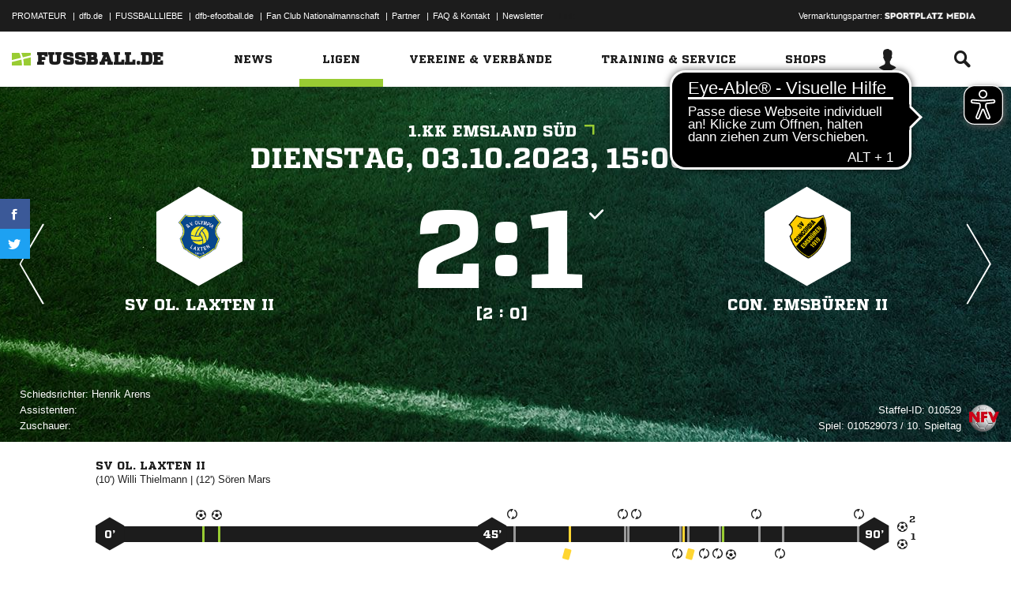

--- FILE ---
content_type: text/html; charset=UTF-8
request_url: https://www.fussball.de/spiel/sv-ol-laxten-ii-con-emsbueren-ii/-/spiel/02M7ECHE34000000VS5489B3VVRQ15EP
body_size: 27328
content:
<!doctype html>
<html class="no-js" lang="de">
	<head>
		<meta charset="utf-8">
		<meta http-equiv="X-UA-Compatible" content="IE=edge">
		
		
		<title>SV Ol. Laxten II - Con. Emsbüren II Ergebnis: 1.Kreisklasse - Herren - 03.10.2023</title>
		<meta name="default_image_title" content=""/>
		<link rel="canonical" href="https://www.fussball.de/spiel/sv-ol-laxten-ii-con-emsbueren-ii/-/spiel/02M7ECHE34000000VS5489B3VVRQ15EP" />
		<meta name="description" content="Alle Spielinfos zur Begegnung 1.Kreisklasse - 2023/2024 der Kreis Emsland 1.Kreisklasse Herren im Niedersachsen bei FUSSBALL.DE"/>
		<meta name="keywords" content=""/>
		<meta name="robots" content="NOINDEX,FOLLOW"/>
		<meta name="generator" content=""/>
		<meta name="twitter:card" content="summary"/>
		<meta name="twitter:description" content="Alle Spielinfos zur Begegnung 1.Kreisklasse - 2023/2024 der Kreis Emsland 1.Kreisklasse Herren im Niedersachsen bei FUSSBALL.DE"/>
		<meta name="twitter:image" content="https://www.fussball.de/export.media/-/action/getSocialMediaImage/page/spiel/spiel/02M7ECHE34000000VS5489B3VVRQ15EP"/>
		<meta name="twitter:title" content="SV Ol. Laxten II - Con. Emsbüren II Ergebnis: 1.Kreisklasse - Herren - 03.10.2023"/>
		<meta property="og:title" content="SV Ol. Laxten II - Con. Emsbüren II Ergebnis: 1.Kreisklasse - Herren - 03.10.2023"/>
		<meta property="og:image" content="https://www.fussball.de/export.media/-/action/getSocialMediaImage/page/spiel/spiel/02M7ECHE34000000VS5489B3VVRQ15EP"/>
		<meta property="og:image:width" content="600"/>
		<meta property="og:image:height" content="315"/>
		<meta property="og:url" content="https://www.fussball.de/spiel/sv-ol-laxten-ii-con-emsbueren-ii/-/spiel/02M7ECHE34000000VS5489B3VVRQ15EP"/>
		<meta property="og:type" content="website"/>
		<meta property="og:description" content="Alle Spielinfos zur Begegnung 1.Kreisklasse - 2023/2024 der Kreis Emsland 1.Kreisklasse Herren im Niedersachsen bei FUSSBALL.DE"/>

		<meta name="viewport" content="width=device-width, initial-scale=1.0">

		<link rel="shortcut icon" type="image/x-icon" href="//www.fussball.de/static/por/8.84.1.1/icon/favicon.ico" />
		<link rel="apple-touch-icon-precomposed" href="//www.fussball.de/static/por/8.84.1.1/images/apple-touch-icon-precomposed.png">
		<link rel="stylesheet" href="//www.fussball.de/static/por/8.84.1.1/css/style.css" />

        <link rel="preconnect" href="//app.usercentrics.eu"><link rel="preconnect" href="//api.usercentrics.eu"><link rel="preconnect" href="//privacy-proxy.usercentrics.eu"><link rel="preload" href="//app.usercentrics.eu/browser-ui/latest/loader.js" as="script"><link rel="preload" href="//privacy-proxy.usercentrics.eu/latest/uc-block.bundle.js" as="script"><script id="usercentrics-cmp" data-settings-id="FlEfWqayV" data-eu-mode="true" src="https://app.eu.usercentrics.eu/browser-ui/latest/loader.js" data-tcf-enabled></script><script type="application/javascript" src="https://sdp.eu.usercentrics.eu/legacy/uc-block.bundle.js"></script><script> uc.setServiceAlias({'ppPIzs4e': 'RVtztac32h7njd'})</script>
         <script async src="https://cdn.eye-able.com/configs/www.fussball.de.js"></script>
<script async src="https://cdn.eye-able.com/public/js/eyeAble.js"></script>
        	
		
		

	
		<script type="text/plain" data-usercentrics="Adobe Analytics" src="//assets.adobedtm.com/97c422f768f3/28b81cdb5065/launch-9364d69cd4f0.min.js"></script>
<!-- gtm -->
<script type="text/plain" data-usercentrics="Google Tag Manager">/*<![CDATA[*/var dfbconsentAllowed = false;var dataLayer = dataLayer || [{"SeitennameLang":"spiel_info","SeitennameKurz":"spiel","MandantId":"01","WettbewerbId":"02M3C47OJ400000CVS5489B4VUAB0UC4-G","WettbewerbTypId":"1","SpielklasseId":"38","MannschaftsartTypId":"1"}];
(function(w,d,s,l,i){w[l]=w[l]||[];w[l].push({'gtm.start':new Date().getTime(),event:'gtm.js'});var f=d.getElementsByTagName(s)[0],j=d.createElement(s),dl=l!='dataLayer'?'&l='+l:'';j.async=true;j.src='//www.googletagmanager.com/gtm.js?id='+i+dl;f.parentNode.insertBefore(j,f);})(window,document,'script','dataLayer','GTM-PV3CR63');/*]]>*/</script>
<!-- dfb consent push -->
<script type="text/plain" data-usercentrics="Personalisierte Werbung">/*<![CDATA[*/dfbconsentAllowed = true;/*]]>*/</script>
<script type="text/plain" data-usercentrics="Google Tag Manager">/*<![CDATA[*/dataLayer.push({'dfbconsent': dfbconsentAllowed})/*]]>*/</script>
<!-- reload manager -->
<script type="text/plain" data-usercentrics="Google Syndication">/*<![CDATA[*/spm_googletag_custom_reloader = function(d, c) {
if (!c) {var c = true;} if (googletag.pubads().getSlots()) {if (!d) {googletag.pubads().refresh(null, {changeCorrelator: c})} else {for (i = 0; i < googletag.pubads().getSlots().length; i++) {if (googletag.pubads().getSlots()[i].getSlotElementId() == d) {googletag.pubads().refresh([googletag.pubads().getSlots()[i]], {changeCorrelator: c});}}}}
};
/*]]>*/</script>

		<script type="text/javascript">/*<![CDATA[*/
edArtikelErstellt='';
edArtikelId='';
edArtikelKategorie='';
edArtikelSchluesselwoerter='';
edArtikelTitel='';
edChannel='ligen';
edGastmannschaftId='011MIAI93O000000VTVG0001VTR8C1K7';
edGastmannschaftName='Con. Emsbüren II';
edGebiet='00ES8GMV38000000VV0AG08LVUPGND5I';
edGebietName='Kreis Emsland';
edHeimmannschaftId='011MIE792G000000VTVG0001VTR8C1K7';
edHeimmannschaftName='SV Ol. Laxten II';
edMandant='01';
edMannschaftId='';
edMannschaftName='';
edMannschaftsart='9';
edMannschaftsartId='9';
edMannschaftsartName='Herren';
edMannschaftsartTypId='1';
edMannschaftsartTypName='Herren';
edSaison='2324';
edSeite='spiel_info/-/spiel/02M7ECHE34000000VS5489B3VVRQ15EP';
edSeitennameKurz='spiel';
edSeitennameLang='spiel_info';
edSpielId='02M7ECHE34000000VS5489B3VVRQ15EP';
edSpielgebietId='00ES8GMV38000000VV0AG08LVUPGND5I';
edSpielgebietName='Kreis Emsland';
edSpielklasse='38';
edSpielklasseId='38';
edSpielklasseName='1.Kreisklasse';
edSpielklasseTypId='21';
edSpielklasseTypName='1.Kreisklasse';
edSubchannel='';
edTickerId='';
edVerbandId='0123456789ABCDEF0123456700004100';
edVerbandName='Niedersachsen';
edVereinId='';
edVereinName='';
edVideoId='';
edVideoTitle='';
edWettbewerbId='02M3C47OJ400000CVS5489B4VUAB0UC4-G';
edWettbewerbName='1.KK Emsland Süd';
edWettbewerbTypId='1';
edWettbewerbUrl='https://www.fussball.de/spieltagsuebersicht/1kk-emsland-sued-kreis-emsland-1kreisklasse-herren-saison2324-niedersachsen/-/staffel/02M3C47OJ400000CVS5489B4VUAB0UC4-G';
edWettkampfTyp='1';
edWettkampfTypName='Meisterschaften';
edWidgetTyp='';
fbedExtPlzMultiSpielst='';
fbedExtPlzMultiVerein='';
fbedExtPlzSpielst='';
fbedExtPlzVerein='';
fbedWidgetKey='';
loginUrl='https://sso.fussball.de/realms/fbde-portal/protocol/openid-connect/auth?client_id=fussball-de-web-app&response_type=code&scope=openid&state=https%3A%2F%2Fwww.fussball.de%2Flogin.fbde%3Ffw_url%3DFW_URL_PLACEHOLDER%7CRMDa4KNT3fX08CgMuUltG6D38YSBePI9-RidHe96tUk&redirect_uri=https://www.fussball.de/login.fbde?fw_url=FW_URL_PLACEHOLDER';
trackingcountername='spiel.23/24.Niedersachsen.Meisterschaften.Herren.1.Kreisklasse.Kreis Emsland.02M7ECHE34000000VS5489B3VVRQ15EP';
if (window.location.href.indexOf('#_=_') > 0) {
	window.location = window.location.href.replace(/#.*/, '');
}
/*]]>*/</script>

		 <script async src="https://cdn.eye-able.com/configs/www.fussball.de.js"></script>
<script async src="https://cdn.eye-able.com/public/js/eyeAble.js"></script>

	</head>
	<body class="fbde" x-ms-format-detection="none" data-ng-controller="ApplicationController" data-marketing-cookies data-click-tracking data-scroll-spy data-ng-cloak global-events data-obfuscation-stylesheet="//www.fussball.de/export.fontface/-/id/%ID%/type/css">
		<script type="text/plain" data-usercentrics="FUSSBALL.DE Services" src="https://www.fussball.de/static/layout/fbde2/por/8.84.1.1/js/open-app.js"></script>

		<header data-ng-controller="FlyoutController" data-ng-class="{active:flyoutState.isOpen, 'active-layer':layerState.isOpen}">
	<nav class="header-meta-nav">
		<div class="container">
			<div class="metanav-left">
				<ul>
					<li>
						<a href="https://next.fussball.de/promateur?utm_medium=Organisch&utm_source=FUSSBALLDE&utm_campaign=PROMATEUR&utm_content=HeaderleisteWeb" target="_blank">PROMATEUR</a>
						<span class="divider">&#124;</span>
					</li>
					<li>
						<a href="https://www.dfb.de" target="_blank">dfb.de</a>
						<span class="divider">&#124;</span>
					</li>
					<li>
						<a href="https://www.dfb.de/fussballliebe" target="_blank">FUSSBALLLIEBE</a>
						<span class="divider">&#124;</span>
					</li>
					<li>
						<a href="https://dfb-efootball.de/?cid=fussballde-metanav" target="_blank">dfb-efootball.de</a>
						<span class="divider">&#124;</span>
					</li>
					<li>
						<a href="https://fanclub.dfb.de/index.php?id=2" target="_blank">Fan Club Nationalmannschaft</a>
						<span class="divider">&#124;</span>
					</li>
					<li>
						<a href="https://www.fussball.de/partner" target="_blank">Partner</a>
						<span class="divider">&#124;</span>
					</li>
					<li>
						<a href="https://next.fussball.de/faq" target="_blank">FAQ &amp; Kontakt</a>
						<span class="divider">&#124;</span>
					</li>
					<li>
						<a href="https://www.fussball.de/newsletter" target="_blank">Newsletter</a>
					</li>
				</ul>
				<a href="#!" id="editor-link" class="visible-full">
					<span>Link</span>
					<script type="text/javascript">document.addEventListener('DOMContentLoaded', function () {document.getElementById('editor-link').addEventListener('click', function doThings() { alert('/spiel/-/spiel/02M7ECHE34000000VS5489B3VVRQ15EP');});});</script>
				</a>
			</div>
			<div class="metanav-right">
				<div class="ad-provider">
					Vermarktungspartner:
					<a href="https://sportplatz-media.com/media/" target="_blank">
						<img src="//www.fussball.de/static/layout/fbde2/por/8.84.1.1/images/partner/footer_partner_logo_spm.png" alt="logo">
					</a>
				</div>
				<div data-user-dependency="{'FBDE_COMMUNITY_IN':'equal'}" data-ajaxcontent-type="jsonp" data-user="{'FBDE_COMMUNITY_IN':'1'}" data-ajaxcontent="https://www.fussball.de/login.community"></div>
				<div data-user-dependency="{'FBDE_COMMUNITY_OUT':'equal'}" data-ajaxcontent-type="jsonp" data-user="{'FBDE_COMMUNITY_OUT':'1'}" data-ajaxcontent="https://www.fussball.de/logout.community"></div>
			</div>
		</div>
	</nav>
	<div class="header-warning" data-header-warning="https://www.dfb.de/fussballde-info/warnhinweis/">
		<div class="container">
			<p class="header-warning-hl">Aktuell technische Probleme bei FUSSBALL.DE.</p>
			<p class="header-warning-p">An der Lösung des Problems wird mit Hochdruck gearbeitet.<br>Wir bitten um euer Verständnis.</p>
		</div>
	</div>
	<div class="header-main-nav">
		<div class="container">
			<div class="logo-wrapper">
				<div id="logo">
					<a data-ng-click="onLogoClick($event)" href="https://www.fussball.de/homepage">
						<img src="https://www.fussball.de/static/layout/fbde2/por/8.84.1.1/images/logo.svg" alt="logo" width="24" class="logo-graphic" height="16">
						<span class="logo-letters">fussball.de</span>
					</a>
				</div>
			</div>
			<nav class="secondary-nav">
				<ul>
					<li class="seondary-nav-toggle">
						<a data-ng-click="toggleVisibleMobile()"><span class="icon-toggle"></span></a>
					</li>
					<li>
						<div data-user-dependency="{'FBDE_USER_ID':'existVisible'}" data-flyoutnavitem="main" data-ng-class="{'current':isCurrent}">
							<div data-flyoutitem-identifier="#login">
								
								<span></span>
								<img data-user-interpolate="src" data-user-interpolate-tmpl="%FBDE_USER_THUMB%" alt="thumb" class="img-profile">
							</div>
						</div>
						<div data-user-dependency="{'FBDE_USER_ID':'notexistVisible'}">
							<a href="https://sso.fussball.de/realms/fbde-portal/protocol/openid-connect/auth?client_id=fussball-de-web-app&response_type=code&scope=openid&state=https%3A%2F%2Fwww.fussball.de%2Flogin.fbde%3Ffw_url%3Dhttps%3A%2F%2Fwww.fussball.de%2Fspiel%2Fsv-ol-laxten-ii-con-emsbueren-ii%2F-%2Fspiel%2F02M7ECHE34000000VS5489B3VVRQ15EP%7Cf2eXSQfJwx28cNVQjHZ8c3qkhBN_Fu4gaJGcogd6Cmw&redirect_uri=https://www.fussball.de/login.fbde?fw_url=https%3A%2F%2Fwww.fussball.de%2Fspiel%2Fsv-ol-laxten-ii-con-emsbueren-ii%2F-%2Fspiel%2F02M7ECHE34000000VS5489B3VVRQ15EP"><span class="icon-login"></span></a>
						</div>
					</li>
					<li data-flyoutnavitem="main" data-ng-class="{'current':isCurrent}">
						<div data-flyoutitem-identifier="#search"><span class="icon-search"></span></div>
					</li>
				</ul>
			</nav>
			<nav data-ng-class="{active: isVisibleMobile, hidden: scopeEnv.isMainMenuHidden}" class="primary-nav">
				<ul class="fast">
					<li>
						<a href="https://www.fussball.de/my.favorites"><span class="icon-favorits"></span>Favoriten</a>
					</li>
					<li>
						<a href="https://www.fussball.de/matchkalender"><span class="icon-matchcal"></span>Matchkalender</a>
					</li>
					<li>
						<div data-flyoutnavitem="main">
							<div data-user-dependency="{'FBDE_USER_ID':'existVisible'}" data-flyoutitem-identifier="#login">
								
								<span></span>
								<img data-user-interpolate="src" data-user-interpolate-tmpl="%FBDE_USER_THUMB%" alt="thumb" class="img-profile">
								<span data-user-interpolate="innerHTML" data-user-interpolate-tmpl="%FBDE_NICKNAME%"></span>
							</div>
						</div>
						<div data-user-dependency="{'FBDE_USER_ID':'notexistVisible'}">
							<a href="https://sso.fussball.de/realms/fbde-portal/protocol/openid-connect/auth?client_id=fussball-de-web-app&response_type=code&scope=openid&state=https%3A%2F%2Fwww.fussball.de%2Flogin.fbde%3Ffw_url%3Dhttps%3A%2F%2Fwww.fussball.de%2Fspiel%2Fsv-ol-laxten-ii-con-emsbueren-ii%2F-%2Fspiel%2F02M7ECHE34000000VS5489B3VVRQ15EP%7Cf2eXSQfJwx28cNVQjHZ8c3qkhBN_Fu4gaJGcogd6Cmw&redirect_uri=https://www.fussball.de/login.fbde?fw_url=https%3A%2F%2Fwww.fussball.de%2Fspiel%2Fsv-ol-laxten-ii-con-emsbueren-ii%2F-%2Fspiel%2F02M7ECHE34000000VS5489B3VVRQ15EP"><span class="icon-login"></span>Anmelden</a>
						</div>
					</li>
					<li data-flyoutnavitem="main">
						<div data-flyoutitem-identifier="#search"><span></span>Suche<span class="icon-search"></span></div>
					</li>
				</ul>
				<ul class="main">
					<li data-flyoutnavitem="main" data-ng-class="{'current':isCurrent}">
						<div data-flyoutitem-identifier="#flyout-news"><span></span>News<span class="icon-angle-right"></span></div>
					</li>
					<li data-flyoutnavitem="main" data-ng-class="{'current':isCurrent}" class="active">
						<div data-flyoutitem-identifier="#competitions"><span></span>Ligen<span class="icon-angle-right"></span></div>
					</li>
					<li data-flyoutnavitem="main" data-ng-class="{'current':isCurrent}">
						<div data-flyoutitem-identifier="#pros"><span></span>Vereine & Verbände<span class="icon-angle-right"></span></div>
					</li>
					<li data-flyoutnavitem="main" data-ng-class="{'current':isCurrent}">
						<div data-flyoutitem-identifier="#trainings"><span></span>Training & Service<span class="icon-angle-right"></span></div>
					</li>
					<li data-flyoutnavitem="main" data-ng-class="{'current':isCurrent}">
						<div data-flyoutitem-identifier="#shop"><span></span>Shops<span class="icon-angle-right"></span></div>
					</li>
				</ul>
				<ul class="meta">
					<li>
						<a href="https://next.fussball.de/promateur?utm_medium=Organisch&utm_source=FUSSBALLDE&utm_campaign=PROMATEUR&utm_content=HeaderleisteWeb" target="_blank">PROMATEUR<span class="icon-link-arrow"></span></a>
					</li>
					<li>
						<a href="https://www.dfb.de" target="_blank">dfb.de<span class="icon-link-arrow"></span></a>
					</li>
					<li>
						<a href="https://www.dfb.de/fussballliebe" target="_blank">FUSSBALLLIEBE<span class="icon-link-arrow"></span></a>
					</li>
					<li>
						<a href="https://dfb-efootball.de/?cid=fussballde-metanav" target="_blank">dfb-efootball.de<span class="icon-link-arrow"></span></a>
					</li>
					<li>
						<a href="https://fanclub.dfb.de/index.php?id=2" target="_blank">Fan Club Nationalmannschaft<span class="icon-link-arrow"></span></a>
					</li>
					<li>
						<a href="https://www.fussball.de/partner" target="_blank">Partner<span class="icon-link-arrow"></span></a>
					</li>
					<li>
						<a href="https://next.fussball.de/faq" target="_blank">FAQ &amp; Kontakt<span class="icon-link-arrow"></span></a>
					</li>
					<li>
						<a href="https://www.fussball.de/newsletter" target="_blank">Newsletter<span class="icon-link-arrow"></span></a>
					</li>
				</ul>
			</nav>
		</div>
	</div>
	<div data-user-favorites-load-cookie="FBDE_USER_ID" data-ng-class="{'opened':flyoutState.isOpen}" id="header-flyout" class="header-flyout" data-user-favorites-load="https://www.fussball.de/my.ajax.favorites">
		<div data-flyoutnavcontent="main" data-ng-class="{active:isActive, hidden: scopeEnv.isSubMenuHidden}" id="flyout-news" class="flyout-subnav">
			<div class="container">
				<div data-ng-controller="ToolboxController" class="news-list-toolbox news-list-toolbox-menu" data-toolbox>
					<div class="flyout-left">
						<nav class="flyout-nav">
							<h4 data-ng-click="scopeEnv.isMainMenuHidden = false; flyoutState.isOpen = false;"><span class="icon-angle-left"></span>News</h4>
							<ul>
								<li data-toolbox-value="all_news" data-toolbox-headermenu-item="single" data-ng-class="{'current':isCurrent}" data-toolbox-key="include" data-toolbox-target="https://www.fussball.de/news/-/include/all_news">
									<div><span></span>Alle<span></span></div>
								</li>
								<li data-toolbox-value="magazin" data-toolbox-headermenu-item="single" data-ng-class="{'current':isCurrent}" data-toolbox-key="include" data-toolbox-target="https://www.fussball.de/news/-/include/magazin">
									<div><span></span>Magazin<span></span></div>
								</li>
								<li data-flyoutnavitem="sub" data-ng-class="{'current':isCurrent}" data-toolbox-flyout-right="regional-league-categories">
									<div data-flyoutitem-identifier="#regional-league-categories"><span></span>Regionalliga<span class="icon-angle-right"></span></div>
								</li>
								<li data-flyoutnavitem="sub" data-ng-class="{'current':isCurrent}" data-toolbox-flyout-right="association-categories">
									<div data-flyoutitem-identifier="#association-categories"><span></span>Verbände<span class="icon-angle-right"></span></div>
								</li>
								<li data-toolbox-value="service" data-toolbox-headermenu-item="single" data-ng-class="{'current':isCurrent}" data-toolbox-key="include" data-toolbox-target="https://www.fussball.de/news/-/include/service">
									<div><span></span>Service<span></span></div>
								</li>
								<li data-toolbox-value="aktionen" data-toolbox-headermenu-item="single" data-ng-class="{'current':isCurrent}" data-toolbox-key="include" data-toolbox-target="https://www.fussball.de/news/-/include/aktionen">
									<div><span></span>Aktionen<span></span></div>
								</li>
								<li data-flyoutnavitem="sub" data-ng-class="{'current':isCurrent}" data-toolbox-flyout-right="helpcenter-categories">
									<div data-flyoutitem-identifier="#helpcenter-categories"><span></span>Hilfe-Center<span class="icon-angle-right"></span></div>
								</li>
							</ul>
						</nav>
					</div>
					<div class="flyout-right">
						<div data-flyoutnavcontent="sub" data-ng-class="{'active':isActive}" id="helpcenter-categories" class="flyout-tab">
							<div data-flyout-content=".filter-helpcenter" data-toolbox-flyout-header-menu="filterList" id="link-flyout-right-helpcenter-categories" data-toolbox-key="helpcenter-categories"></div>
							<div class="container">
								<h4 data-ng-click="scopeEnv.isMainMenuHidden = true; scopeEnv.isSubMenuHidden = false;">Hilfe-Center<span class="icon-angle-left"></span></h4>
								<div data-toolbox-headermenu-item="list" data-toolbox-target="https://www.fussball.de/news/-/include/helpcenter" data-toolbox-key="helpcenter-categories" class="filter-categories filter-assoc filter-helpcenter">
									<div class="select-wrapper-toolbox">
										<div tabindex="0" class="selection visible-small">
											<div class="value">Hilfe-Center
												<strong class="currentSelection" data-attr-selection-info></strong>
											</div>
											<span class="icon-angle-down"></span>
										</div>
										<ul class="list select-list">
											<li class="visible-small">
												<label data-checkbox="" class="checkbox">
													<span class="icon-verified"></span>
													<input name="filter-items" data-attr-toggle-type="all" checked="checked" type="checkbox" value="true">
													<strong data-attr-select-all-label>Alle Auswählen</strong>
												</label>
											</li>
											<li>
												<label data-checkbox="" class="checkbox" data-attr-select-option="true">
													<span class="icon-verified"></span>
													<input name="filter-items" data-attr-toggle-type="single" checked="checked" type="checkbox" value="11198">
													<strong>Allgemeines</strong>
												</label>
											</li>
											<li>
												<label data-checkbox="" class="checkbox" data-attr-select-option="true">
													<span class="icon-verified"></span>
													<input name="filter-items" data-attr-toggle-type="single" checked="checked" type="checkbox" value="11199">
													<strong>APP</strong>
												</label>
											</li>
											<li>
												<label data-checkbox="" class="checkbox" data-attr-select-option="true">
													<span class="icon-verified"></span>
													<input name="filter-items" data-attr-toggle-type="single" checked="checked" type="checkbox" value="11200">
													<strong>Liveticker</strong>
												</label>
											</li>
											<li>
												<label data-checkbox="" class="checkbox" data-attr-select-option="true">
													<span class="icon-verified"></span>
													<input name="filter-items" data-attr-toggle-type="single" checked="checked" type="checkbox" value="11201">
													<strong>Mannschaftsseite</strong>
												</label>
											</li>
											<li>
												<label data-checkbox="" class="checkbox" data-attr-select-option="true">
													<span class="icon-verified"></span>
													<input name="filter-items" data-attr-toggle-type="single" checked="checked" type="checkbox" value="11202">
													<strong>Profile</strong>
												</label>
											</li>
											<li>
												<label data-checkbox="" class="checkbox" data-attr-select-option="true">
													<span class="icon-verified"></span>
													<input name="filter-items" data-attr-toggle-type="single" checked="checked" type="checkbox" value="11203">
													<strong>Registrierung</strong>
												</label>
											</li>
											<li>
												<label data-checkbox="" class="checkbox" data-attr-select-option="true">
													<span class="icon-verified"></span>
													<input name="filter-items" data-attr-toggle-type="single" checked="checked" type="checkbox" value="11204">
													<strong>Training & Service</strong>
												</label>
											</li>
											<li>
												<label data-checkbox="" class="checkbox" data-attr-select-option="true">
													<span class="icon-verified"></span>
													<input name="filter-items" data-attr-toggle-type="single" checked="checked" type="checkbox" value="11205">
													<strong>Widgets</strong>
												</label>
											</li>
										</ul>
									</div>
									<div class="general">
										<div class="hidden-small">
											<label data-checkbox="" class="checkbox">
												<span class="icon-verified"></span>
												<input name="filter-items" data-attr-toggle-type="all" checked="checked" type="checkbox" value="true">
												<strong data-attr-select-all-label>Alle Auswählen</strong>
											</label>
										</div>
										<button type="submit" class="button button-primary">Los</button>
									</div>
								</div>
							</div>
						</div>
						<div data-flyoutnavcontent="sub" data-ng-class="{'active':isActive}" id="regional-league-categories" class="flyout-tab">
							<div data-flyout-content=".filter-regionalliga" data-toolbox-flyout-header-menu="filterList" id="link-flyout-right-regional-league-categories" data-toolbox-key="regional-league-categories"></div>
							<div class="container">
								<h4 data-ng-click="scopeEnv.isMainMenuHidden = true; scopeEnv.isSubMenuHidden = false;">Regionalliga<span class="icon-angle-left"></span></h4>
								<div data-toolbox-headermenu-item="list" data-toolbox-target="https://www.fussball.de/news/-/include/regionalliga" data-toolbox-key="regional-league-categories" class="filter-categories filter-assoc filter-regionalliga">
									<div class="select-wrapper-toolbox">
										<div tabindex="0" class="selection visible-small">
											<div class="value">Regionalligen
												<strong class="currentSelection" data-attr-selection-info></strong>
											</div>
											<span class="icon-angle-down"></span>
										</div>
										<ul class="list select-list">
											<li class="visible-small">
												<label data-checkbox="" class="checkbox">
													<span class="icon-verified"></span>
													<input name="filter-items" data-attr-toggle-type="all" checked="checked" type="checkbox" value="true">
													<strong data-attr-select-all-label>Alle Auswählen</strong>
												</label>
											</li>
											<li>
												<label data-checkbox="" class="checkbox" data-attr-select-option="true">
													<span class="icon-verified"></span>
													<input name="filter-items" data-attr-toggle-type="single" checked="checked" type="checkbox" value="11212">
													<strong>Regionalliga Nord</strong>
												</label>
											</li>
											<li>
												<label data-checkbox="" class="checkbox" data-attr-select-option="true">
													<span class="icon-verified"></span>
													<input name="filter-items" data-attr-toggle-type="single" checked="checked" type="checkbox" value="11213">
													<strong>Regionalliga Nordost</strong>
												</label>
											</li>
											<li>
												<label data-checkbox="" class="checkbox" data-attr-select-option="true">
													<span class="icon-verified"></span>
													<input name="filter-items" data-attr-toggle-type="single" checked="checked" type="checkbox" value="11211">
													<strong>Regionalliga West</strong>
												</label>
											</li>
											<li>
												<label data-checkbox="" class="checkbox" data-attr-select-option="true">
													<span class="icon-verified"></span>
													<input name="filter-items" data-attr-toggle-type="single" checked="checked" type="checkbox" value="11209">
													<strong>Regionalliga Südwest</strong>
												</label>
											</li>
											<li>
												<label data-checkbox="" class="checkbox" data-attr-select-option="true">
													<span class="icon-verified"></span>
													<input name="filter-items" data-attr-toggle-type="single" checked="checked" type="checkbox" value="11210">
													<strong>Regionalliga Bayern</strong>
												</label>
											</li>
										</ul>
									</div>
									<div class="general">
										<div class="hidden-small">
											<label data-checkbox="" class="checkbox">
												<span class="icon-verified"></span>
												<input name="filter-items" data-attr-toggle-type="all" checked="checked" type="checkbox" value="true">
												<strong data-attr-select-all-label>Alle Auswählen</strong>
											</label>
										</div>
										<button type="submit" class="button button-primary">Los</button>
									</div>
								</div>
							</div>
						</div>
						<div data-flyoutnavcontent="sub" data-ng-class="{'active':isActive}" id="association-categories" class="flyout-tab">
							<div data-flyout-content=".filter-verband" data-toolbox-flyout-header-menu="filterList" id="link-flyout-right-association-categories" data-toolbox-key="association-categories"></div>
							<div class="container">
								<h4 data-ng-click="scopeEnv.isMainMenuHidden = true; scopeEnv.isSubMenuHidden = false;">Verbände<span class="icon-angle-left"></span></h4>
								<div data-toolbox-headermenu-item="list" data-toolbox-target="https://www.fussball.de/news/-/include/verbaende" data-toolbox-key="association-categories" class="filter-categories filter-assoc filter-verband">
									<div class="select-wrapper-toolbox">
										<div tabindex="0" class="selection visible-small">
											<div class="value">Verbände
												<strong class="currentSelection" data-attr-selection-info></strong>
											</div>
											<span class="icon-angle-down"></span>
										</div>
										<ul class="list select-list">
											<li class="visible-small">
												<label data-checkbox="" class="checkbox">
													<span class="icon-verified"></span>
													<input name="filter-items" data-attr-toggle-type="all" checked="checked" type="checkbox" value="true">
													<strong data-attr-select-all-label>Alle Auswählen</strong>
												</label>
											</li>
											<li>
												<label data-checkbox="" class="checkbox" data-attr-select-option="true">
													<span class="icon-verified"></span>
													<input name="filter-items" data-attr-toggle-type="single" checked="checked" type="checkbox" value="11032">
													<span class="logo hidden-small"><span data-alt="Baden" data-responsive-image="//www.fussball.de/export.media/-/action/getLogo/format/1/id/0123456789ABCDEF0123456700004180"></span></span>
													<strong>Baden</strong>
												</label>
											</li>
											<li>
												<label data-checkbox="" class="checkbox" data-attr-select-option="true">
													<span class="icon-verified"></span>
													<input name="filter-items" data-attr-toggle-type="single" checked="checked" type="checkbox" value="11031">
													<span class="logo hidden-small"><span data-alt="Bayern" data-responsive-image="//www.fussball.de/export.media/-/action/getLogo/format/1/id/00ES8GNCQK000000VV0AG08LVUPGND5I"></span></span>
													<strong>Bayern</strong>
												</label>
											</li>
											<li>
												<label data-checkbox="" class="checkbox" data-attr-select-option="true">
													<span class="icon-verified"></span>
													<input name="filter-items" data-attr-toggle-type="single" checked="checked" type="checkbox" value="11066">
													<span class="logo hidden-small"><span data-alt="Berlin" data-responsive-image="//www.fussball.de/export.media/-/action/getLogo/format/1/id/0123456789ABCDEF0123456700004240"></span></span>
													<strong>Berlin</strong>
												</label>
											</li>
											<li>
												<label data-checkbox="" class="checkbox" data-attr-select-option="true">
													<span class="icon-verified"></span>
													<input name="filter-items" data-attr-toggle-type="single" checked="checked" type="checkbox" value="11061">
													<span class="logo hidden-small"><span data-alt="Brandenburg" data-responsive-image="//www.fussball.de/export.media/-/action/getLogo/format/1/id/0123456789ABCDEF0123456700004250"></span></span>
													<strong>Brandenburg</strong>
												</label>
											</li>
											<li>
												<label data-checkbox="" class="checkbox" data-attr-select-option="true">
													<span class="icon-verified"></span>
													<input name="filter-items" data-attr-toggle-type="single" checked="checked" type="checkbox" value="11002">
													<span class="logo hidden-small"><span data-alt="Bremen" data-responsive-image="//www.fussball.de/export.media/-/action/getLogo/format/1/id/0123456789ABCDEF0123456700004090"></span></span>
													<strong>Bremen</strong>
												</label>
											</li>
											<li>
												<label data-checkbox="" class="checkbox" data-attr-select-option="true">
													<span class="icon-verified"></span>
													<input name="filter-items" data-attr-toggle-type="single" checked="checked" type="checkbox" value="11003">
													<span class="logo hidden-small"><span data-alt="Hamburg" data-responsive-image="//www.fussball.de/export.media/-/action/getLogo/format/1/id/0123456789ABCDEF0123456700004080"></span></span>
													<strong>Hamburg</strong>
												</label>
											</li>
											<li>
												<label data-checkbox="" class="checkbox" data-attr-select-option="true">
													<span class="icon-verified"></span>
													<input name="filter-items" data-attr-toggle-type="single" checked="checked" type="checkbox" value="11034">
													<span class="logo hidden-small"><span data-alt="Hessen" data-responsive-image="//www.fussball.de/export.media/-/action/getLogo/format/1/id/0123456789ABCDEF0123456700004170"></span></span>
													<strong>Hessen</strong>
												</label>
											</li>
											<li>
												<label data-checkbox="" class="checkbox" data-attr-select-option="true">
													<span class="icon-verified"></span>
													<input name="filter-items" data-attr-toggle-type="single" checked="checked" type="checkbox" value="11062">
													<span class="logo hidden-small"><span data-alt="Mecklenburg-Vorpommern" data-responsive-image="//www.fussball.de/export.media/-/action/getLogo/format/1/id/0123456789ABCDEF0123456700004220"></span></span>
													<strong>Mecklenburg-Vorpommern</strong>
												</label>
											</li>
											<li>
												<label data-checkbox="" class="checkbox" data-attr-select-option="true">
													<span class="icon-verified"></span>
													<input name="filter-items" data-attr-toggle-type="single" checked="checked" type="checkbox" value="11023">
													<span class="logo hidden-small"><span data-alt="Mittelrhein" data-responsive-image="//www.fussball.de/export.media/-/action/getLogo/format/1/id/0123456789ABCDEF0123456700004120"></span></span>
													<strong>Mittelrhein</strong>
												</label>
											</li>
											<li>
												<label data-checkbox="" class="checkbox" data-attr-select-option="true">
													<span class="icon-verified"></span>
													<input name="filter-items" data-attr-toggle-type="single" checked="checked" type="checkbox" value="11022">
													<span class="logo hidden-small"><span data-alt="Niederrhein" data-responsive-image="//www.fussball.de/export.media/-/action/getLogo/format/1/id/0123456789ABCDEF0123456700004110"></span></span>
													<strong>Niederrhein</strong>
												</label>
											</li>
											<li>
												<label data-checkbox="" class="checkbox" data-attr-select-option="true">
													<span class="icon-verified"></span>
													<input name="filter-items" data-attr-toggle-type="single" checked="checked" type="checkbox" value="11001">
													<span class="logo hidden-small"><span data-alt="Niedersachsen" data-responsive-image="//www.fussball.de/export.media/-/action/getLogo/format/1/id/0123456789ABCDEF0123456700004100"></span></span>
													<strong>Niedersachsen</strong>
												</label>
											</li>
											<li>
												<label data-checkbox="" class="checkbox" data-attr-select-option="true">
													<span class="icon-verified"></span>
													<input name="filter-items" data-attr-toggle-type="single" checked="checked" type="checkbox" value="11041">
													<span class="logo hidden-small"><span data-alt="Rheinland" data-responsive-image="//www.fussball.de/export.media/-/action/getLogo/format/1/id/0123456789ABCDEF0123456700004140"></span></span>
													<strong>Rheinland</strong>
												</label>
											</li>
											<li>
												<label data-checkbox="" class="checkbox" data-attr-select-option="true">
													<span class="icon-verified"></span>
													<input name="filter-items" data-attr-toggle-type="single" checked="checked" type="checkbox" value="11043">
													<span class="logo hidden-small"><span data-alt="Saarland" data-responsive-image="//www.fussball.de/export.media/-/action/getLogo/format/1/id/0123456789ABCDEF0123456700004150"></span></span>
													<strong>Saarland</strong>
												</label>
											</li>
											<li>
												<label data-checkbox="" class="checkbox" data-attr-select-option="true">
													<span class="icon-verified"></span>
													<input name="filter-items" data-attr-toggle-type="single" checked="checked" type="checkbox" value="11063">
													<span class="logo hidden-small"><span data-alt="Sachsen" data-responsive-image="//www.fussball.de/export.media/-/action/getLogo/format/1/id/0123456789ABCDEF0123456700004270"></span></span>
													<strong>Sachsen</strong>
												</label>
											</li>
											<li>
												<label data-checkbox="" class="checkbox" data-attr-select-option="true">
													<span class="icon-verified"></span>
													<input name="filter-items" data-attr-toggle-type="single" checked="checked" type="checkbox" value="11064">
													<span class="logo hidden-small"><span data-alt="Sachsen-Anhalt" data-responsive-image="//www.fussball.de/export.media/-/action/getLogo/format/1/id/0123456789ABCDEF0123456700004230"></span></span>
													<strong>Sachsen-Anhalt</strong>
												</label>
											</li>
											<li>
												<label data-checkbox="" class="checkbox" data-attr-select-option="true">
													<span class="icon-verified"></span>
													<input name="filter-items" data-attr-toggle-type="single" checked="checked" type="checkbox" value="11004">
													<span class="logo hidden-small"><span data-alt="Schleswig-Holstein" data-responsive-image="//www.fussball.de/export.media/-/action/getLogo/format/1/id/0123456789ABCDEF0123456700004070"></span></span>
													<strong>Schleswig-Holstein</strong>
												</label>
											</li>
											<li>
												<label data-checkbox="" class="checkbox" data-attr-select-option="true">
													<span class="icon-verified"></span>
													<input name="filter-items" data-attr-toggle-type="single" checked="checked" type="checkbox" value="11033">
													<span class="logo hidden-small"><span data-alt="Südbaden" data-responsive-image="//www.fussball.de/export.media/-/action/getLogo/format/1/id/0123456789ABCDEF0123456700004190"></span></span>
													<strong>Südbaden</strong>
												</label>
											</li>
											<li>
												<label data-checkbox="" class="checkbox" data-attr-select-option="true">
													<span class="icon-verified"></span>
													<input name="filter-items" data-attr-toggle-type="single" checked="checked" type="checkbox" value="11042">
													<span class="logo hidden-small"><span data-alt="Südwest" data-responsive-image="//www.fussball.de/export.media/-/action/getLogo/format/1/id/0123456789ABCDEF0123456700004160"></span></span>
													<strong>Südwest</strong>
												</label>
											</li>
											<li>
												<label data-checkbox="" class="checkbox" data-attr-select-option="true">
													<span class="icon-verified"></span>
													<input name="filter-items" data-attr-toggle-type="single" checked="checked" type="checkbox" value="11065">
													<span class="logo hidden-small"><span data-alt="Thüringen" data-responsive-image="//www.fussball.de/export.media/-/action/getLogo/format/1/id/0123456789ABCDEF0123456700004260"></span></span>
													<strong>Thüringen</strong>
												</label>
											</li>
											<li>
												<label data-checkbox="" class="checkbox" data-attr-select-option="true">
													<span class="icon-verified"></span>
													<input name="filter-items" data-attr-toggle-type="single" checked="checked" type="checkbox" value="11021">
													<span class="logo hidden-small"><span data-alt="Westfalen" data-responsive-image="//www.fussball.de/export.media/-/action/getLogo/format/1/id/0123456789ABCDEF0123456700004130"></span></span>
													<strong>Westfalen</strong>
												</label>
											</li>
											<li>
												<label data-checkbox="" class="checkbox" data-attr-select-option="true">
													<span class="icon-verified"></span>
													<input name="filter-items" data-attr-toggle-type="single" checked="checked" type="checkbox" value="11035">
													<span class="logo hidden-small"><span data-alt="Württemberg" data-responsive-image="//www.fussball.de/export.media/-/action/getLogo/format/1/id/0123456789ABCDEF0123456700004200"></span></span>
													<strong>Württemberg</strong>
												</label>
											</li>
										</ul>
									</div>
									<div class="general">
										<div class="hidden-small">
											<label data-checkbox="" class="checkbox">
												<span class="icon-verified"></span>
												<input name="filter-items" data-attr-toggle-type="all" checked="checked" type="checkbox" value="true">
												<strong data-attr-select-all-label>Alle Auswählen</strong>
											</label>
										</div>
										<button type="submit" class="button button-primary">Los</button>
									</div>
								</div>
							</div>
						</div>
					</div>
				</div>
			</div>
		</div>
		<div data-flyoutnavcontent="main" data-ng-class="{active:isActive, hidden: scopeEnv.isSubMenuHidden}" id="competitions" class="flyout-subnav">
			<div class="container">
				<div class="flyout-left">
					<nav class="flyout-nav">
						<h4 data-ng-click="scopeEnv.isMainMenuHidden = false; flyoutState.isOpen = false;"><span class="icon-angle-left"></span>Ligen</h4>
						<ul>
							<li data-flyoutnavitem="sub" data-ng-class="{'current':isCurrent}">
								<div data-flyoutitem-identifier="#wam"><span></span>Alle Ligen<span class="icon-angle-right"></span></div>
							</li>
							<li data-flyoutnavitem="sub" data-ng-class="{'current':isCurrent}">
								<div data-flyoutitem-identifier="#topleagues"><span></span>Top-Ligen<span class="icon-angle-right"></span></div>
							</li>
							<li data-ng-class="{'current':isCurrent}">
								<a href="https://dfb-efootball.de/dfb-epokal?cid=fussballde-nav" target="_blank">DFB-ePokal</a>
							</li>
							<li data-ng-class="{'current':isCurrent}">
								<a href="https://www.fussball.de/statistik.torjaeger">Torjägerkanone</a>
							</li>
							<li data-ng-class="{'current':isCurrent}">
								<a href="https://next.fussball.de/promateur?utm_source=FUSSBALLDE&utm_medium=Organisch&utm_content=FlyOutWeb&utm_campaign=PROMATEUR">PROMATEUR - Der FUSSBALL.DE Manager</a>
							</li>
							<li data-ng-class="{'current':isCurrent}">
								<a href="https://www.fussball.de/finaltag.der.amateure">Finaltag der Amateure</a>
							</li>
							<li data-user-dependency="{'FBDE_USER_ID':'existVisible'}" data-ng-class="{'current':isCurrent}">
								<a href="https://www.fussball.de/my.account.matchplan.next">Mein Spielplan</a>
							</li>
							<li data-flyoutnavitem="sub" data-ng-class="{'current':isCurrent}">
								<div data-flyoutitem-identifier="#stats"><span></span>Amateurstatistiken<span class="icon-angle-right"></span></div>
							</li>
							<li data-flyoutnavitem="sub" data-ng-class="{'current':isCurrent}">
								<div data-flyoutitem-identifier="#matchcal"><span></span>Matchkalender<span class="icon-angle-right"></span></div>
							</li>
						</ul>
					</nav>
				</div>
				<div class="flyout-right">
					<div data-flyoutnavcontent="sub" data-ng-class="{'active':isActive}" id="wam" class="flyout-tab">
						<div class="wam header-flyout-wam">
							<h4 data-ng-click="scopeEnv.isMainMenuHidden = true; scopeEnv.isSubMenuHidden = false;"><span class="icon-angle-left"></span>Wettbewerbsauswahl</h4>
							<div class="inner">
								<form method="GET" data-wam-open="true" data-url-submit="" data-url-competitions="//www.fussball.de/wam_competitions_CLIENT_SEASON_COMPETITIONTYPE_TEAMTYPE_LEAGUE_AREA.json" data-url-base="//www.fussball.de/wam_base.json" data-url-areas="//www.fussball.de/wam_kinds_CLIENT_SEASON_COMPETITIONTYPE.json" data-wam>
									<div class="form-wrapper">
										<div data-ng-class="{on: wamData.clients.isOpen, cta: wamData.clients.isCta, disabled: wamData.clients.length == 1}" class="select-wrapper">
											<div data-ng-click="wamData.clients.length == 1 || clickHandler(0)" class="selection">
												<div data-ng-bind="wamData.clientsSelected.label || 'Verband wählen'" class="value"></div>
												<span class="icon-angle-down"></span>
											</div>
											<ul class="select-list">
												<li data-ng-repeat="option in wamData.clients" data-ng-class="{on: wamData.clientsSelected.id == option.id}">
													<a data-ng-click="wamData.clients.isOpen = !wamData.clients.isOpen; wamData.clientsSelected = option; wamUpdate('clients',$index)">{{option.label}}</a>
												</li>
											</ul>
											<div class="select">
												<select data-ng-model="wamData.clientsSelected" size="1" data-ng-disabled="wamData.clients.length == 1" name="clients" data-ng-change="onChange()" data-label="Verband wählen" data-ng-options="option as option.label for option in wamData.clients track by option.id" data-wam-select>
													<option data-ng-if="false" label="" value="">
														<label></label>
													</option>
												</select>
											</div>
										</div>
										<div data-ng-class="{on: wamData.seasons.isOpen, cta: wamData.seasons.isCta, disabled: wamData.seasons.length == 1}" class="select-wrapper">
											<div data-ng-click="wamData.seasons.length == 1 || clickHandler(1)" class="selection">
												<div data-ng-bind="wamData.seasonsSelected.label || 'Saison wählen'" class="value"></div>
												<span class="icon-angle-down"></span>
											</div>
											<ul class="select-list">
												<li data-ng-repeat="option in wamData.seasons" data-ng-class="{on: wamData.seasonsSelected.id == option.id}">
													<a data-ng-click="wamData.seasons.isOpen = !wamData.seasons.isOpen; wamData.seasonsSelected = option; wamUpdate('seasons',$index)">{{option.label}}</a>
												</li>
											</ul>
											<div class="select">
												<select data-ng-model="wamData.seasonsSelected" size="1" data-ng-disabled="wamData.seasons.length == 1" name="seasons" data-ng-change="onChange()" data-label="Saison wählen" data-ng-options="option as option.label for option in wamData.seasons track by option.id" data-wam-select>
													<option data-ng-if="false" label="" value="">
														<label></label>
													</option>
												</select>
											</div>
										</div>
										<div data-ng-class="{on: wamData.competitionTypes.isOpen, cta: wamData.competitionTypes.isCta, disabled: wamData.competitionTypes.length == 1}" class="select-wrapper">
											<div data-ng-click="wamData.competitionTypes.length == 1 || clickHandler(2)" class="selection">
												<div data-ng-bind="wamData.competitionTypesSelected.label || 'Typ wählen'" class="value"></div>
												<span class="icon-angle-down"></span>
											</div>
											<ul class="select-list">
												<li data-ng-repeat="option in wamData.competitionTypes" data-ng-class="{on: wamData.competitionTypesSelected.id == option.id}">
													<a data-ng-click="wamData.competitionTypes.isOpen = !wamData.competitionTypes.isOpen; wamData.competitionTypesSelected = option; wamUpdate('competitionTypes',$index)">{{option.label}}</a>
												</li>
											</ul>
											<div class="select">
												<select data-ng-model="wamData.competitionTypesSelected" size="1" data-ng-disabled="wamData.competitionTypes.length == 1" name="competitionTypes" data-ng-change="onChange()" data-label="Typ wählen" data-ng-options="option as option.label for option in wamData.competitionTypes track by option.id" data-wam-select>
													<option data-ng-if="false" label="" value="">
														<label></label>
													</option>
												</select>
											</div>
										</div>
										<div data-ng-class="{on: wamData.teamTypes.isOpen, cta: wamData.teamTypes.isCta, disabled: wamData.teamTypes.length == 1}" class="select-wrapper">
											<div data-ng-click="wamData.teamTypes.length == 1 || clickHandler(3)" class="selection">
												<div data-ng-bind="wamData.teamTypesSelected.label || 'Mannschaftsart wählen'" class="value"></div>
												<span class="icon-angle-down"></span>
											</div>
											<ul class="select-list">
												<li data-ng-repeat="option in wamData.teamTypes" data-ng-class="{on: wamData.teamTypesSelected.id == option.id}">
													<a data-ng-click="wamData.teamTypes.isOpen = !wamData.teamTypes.isOpen; wamData.teamTypesSelected = option; wamUpdate('teamTypes',$index)">{{option.label}}</a>
												</li>
											</ul>
											<div class="select">
												<select data-ng-model="wamData.teamTypesSelected" size="1" data-ng-disabled="wamData.teamTypes.length == 1" name="teamTypes" data-ng-change="onChange()" data-label="Mannschaftsart wählen" data-ng-options="option as option.label for option in wamData.teamTypes track by option.id" data-wam-select>
													<option data-ng-if="false" label="" value="">
														<label></label>
													</option>
												</select>
											</div>
										</div>
										<div data-ng-class="{on: wamData.leagues.isOpen, cta: wamData.leagues.isCta, disabled: wamData.leagues.length == 1}" class="select-wrapper">
											<div data-ng-click="wamData.leagues.length == 1 || clickHandler(4)" class="selection">
												<div data-ng-bind="wamData.leaguesSelected.label || 'Spielklasse wählen'" class="value"></div>
												<span class="icon-angle-down"></span>
											</div>
											<ul class="select-list">
												<li data-ng-repeat="option in wamData.leagues" data-ng-class="{on: wamData.leaguesSelected.id == option.id}">
													<a data-ng-click="wamData.leagues.isOpen = !wamData.leagues.isOpen; wamData.leaguesSelected = option; wamUpdate('leagues',$index)">{{option.label}}</a>
												</li>
											</ul>
											<div class="select">
												<select data-ng-model="wamData.leaguesSelected" size="1" data-ng-disabled="wamData.leagues.length == 1" name="leagues" data-ng-change="onChange()" data-label="Spielklasse wählen" data-ng-options="option as option.label for option in wamData.leagues track by option.id" data-wam-select>
													<option data-ng-if="false" label="" value="">
														<label></label>
													</option>
												</select>
											</div>
										</div>
										<div data-ng-class="{on: wamData.areas.isOpen, cta: wamData.areas.isCta, disabled: wamData.areas.length == 1}" class="select-wrapper">
											<div data-ng-click="wamData.areas.length == 1 || clickHandler(5)" class="selection">
												<div data-ng-bind="wamData.areasSelected.label || 'Gebiet wählen'" class="value"></div>
												<span class="icon-angle-down"></span>
											</div>
											<ul class="select-list">
												<li data-ng-repeat="option in wamData.areas" data-ng-class="{on: wamData.areasSelected.id == option.id}">
													<a data-ng-click="wamData.areas.isOpen = !wamData.areas.isOpen; wamData.areasSelected = option; wamUpdate('areas',$index)">{{option.label}}</a>
												</li>
											</ul>
											<div class="select">
												<select data-ng-model="wamData.areasSelected" size="1" data-ng-disabled="wamData.areas.length == 1" name="areas" data-ng-change="onChange()" data-label="Gebiet wählen" data-ng-options="option as option.label for option in wamData.areas track by option.id" data-wam-select>
													<option data-ng-if="false" label="" value="">
														<label></label>
													</option>
												</select>
											</div>
										</div>
										<div data-ng-class="{on: wamData.competitions.isOpen, cta: wamData.competitions.isCta, disabled: wamData.competitions.length == 1}" class="select-wrapper">
											<div data-ng-click="wamData.competitions.length == 1 || clickHandler(6)" class="selection">
												<div data-ng-bind="wamData.competitionsSelected.label || 'Wettbewerb wählen'" class="value"></div>
												<span class="icon-angle-down"></span>
											</div>
											<ul class="select-list">
												<li data-ng-repeat="option in wamData.competitions" data-ng-class="{on: wamData.competitionsSelected.id == option.id}">
													<a data-ng-click="wamData.competitions.isOpen = !wamData.competitions.isOpen; wamData.competitionsSelected = option; wamUpdate('competitions',$index)">{{option.label}}</a>
												</li>
											</ul>
											<div class="select">
												<select data-ng-model="wamData.competitionsSelected" size="1" data-ng-disabled="wamData.competitions.length == 1" name="competitions" data-ng-change="onChange()" data-label="Wettbewerb wählen" data-ng-options="option as option.label for option in wamData.competitions track by option.id" data-wam-select>
													<option data-ng-if="false" label="" value="">
														<label></label>
													</option>
												</select>
											</div>
										</div>
									</div>
									<div data-user-favorites-save="https://www.fussball.de/my.add.favorite">
										<a data-user-dependency="{'FBDE_USER_ID':'exist'}" data-ng-click="saveFavorite(wamData.competitionsSelected)" data-ng-class="{'disabled':!wamData.competitionsSelected.id}" class="button button-primary favorits trigger-login-layer">als Favorit speichern</a>
									</div>
									<div class="form-submit" data-wam-submit>
										<button data-ng-click="submitForm()" data-ng-class="{'disabled':!wamData.competitionsSelected.id}" type="submit" class="button button-primary">Anzeigen</button>
									</div>
								</form>
							</div>
						</div>
						<div class="favs header-flyout-favorites">
							<div class="header-flyout-link-list">
								<div class="inner">
									<h3>Favoriten</h3>
									<div data-user-dependency="{'FBDE_USER_ID':'existVisible'}" data-user-favorites="competitions" class="user-favorites-load" data-lazyload></div>
									<div data-user-dependency="{'FBDE_USER_ID':'existVisible'}" class="favorits">
										<a href="https://www.fussball.de/my.favorites">Meine Favoriten<span class="icon-link-arrow"></span></a>
									</div>
								</div>
							</div>
							<p data-user-dependency="{'FBDE_USER_ID':'notexistVisible'}">Wenn Du dich bei unserer Community einloggst, kannst du Vereine und Mannschaften als Favoriten speichern und direkt von hier aus schnell und einfach erreichen.</p>
						</div>
					</div>
					<div data-flyoutnavcontent="sub" data-ng-class="{'active':isActive}" id="topleagues" class="flyout-tab">
						<div class="header-flyout-wam header-flyout-link-list wam">
							<h4 data-ng-click="scopeEnv.isMainMenuHidden = true; scopeEnv.isSubMenuHidden = false;"><span class="icon-angle-left"></span>Top-Ligen Herren 25/26</h4>
							<div class="inner">
								<h3 class="hidden-small">Herren 25/26</h3>
								<ul>
									<li>
										<a href="https://www.fussball.de/spieltagsuebersicht/bundesliga-deutschland-bundesliga-herren-saison2526-deutschland/-/staffel/02TKC4CR0O00001BVS5489BUVUD1610F-G" class="link">Bundesliga<span class="icon-link-arrow"></span></a>
									</li>
									<li>
										<a href="https://www.fussball.de/spieltagsuebersicht/2bundesliga-deutschland-2bundesliga-herren-saison2526-deutschland/-/staffel/02TKC4DP1S000019VS5489BUVUD1610F-G" class="link">2.Bundesliga<span class="icon-link-arrow"></span></a>
									</li>
									<li>
										<a href="https://www.fussball.de/spieltagsuebersicht/3liga-deutschland-3liga-herren-saison2526-deutschland/-/staffel/02TKC4EF0G00000IVS5489BUVUD1610F-G" class="link">3.Liga<span class="icon-link-arrow"></span></a>
									</li>
									<li>
										<a href="https://www.fussball.de/spieltagsuebersicht/regionalliga-nord-region-norddeutschland-regionalliga-herren-saison2526-region-norddeutschland/-/staffel/02TF6JAOE0000008VS5489BTVTLPPK10-G" class="link">Regionalliga Nord<span class="icon-link-arrow"></span></a>
									</li>
									<li>
										<a href="https://www.fussball.de/spieltagsuebersicht/regionalliga-nordost-region-nordostdeutschland-regionalliga-herren-saison2526-region-nordostdeutschland/-/staffel/02TJEMCTSG000009VS5489BTVV9SFN07-G" class="link">Regionalliga Nordost<span class="icon-link-arrow"></span></a>
									</li>
									<li>
										<a href="https://www.fussball.de/spieltagsuebersicht/regionalliga-suedwest-region-suedwestdeutschland-regionalliga-herren-saison2526-region-suedwestdeutschland/-/staffel/02TN0ODU3400000EVS5489BUVSSD35NB-G" class="link">Regionalliga Südwest<span class="icon-link-arrow"></span></a>
									</li>
									<li>
										<a href="https://www.fussball.de/spieltagsuebersicht/regionalliga-west-region-westdeutschland-regionalliga-herren-saison2526-region-westdeutschland/-/staffel/02T93S3NHC000004VS5489BTVVQ0O654-G" class="link">Regionalliga West<span class="icon-link-arrow"></span></a>
									</li>
									<li>
										<a href="https://www.fussball.de/spieltagsuebersicht/regionalliga-bayern-bayern-regionalliga-bayern-herren-saison2526-bayern/-/staffel/02T7P80AI800000DVS5489BTVSDFH806-G" class="link">Regionalliga Bayern<span class="icon-link-arrow"></span></a>
									</li>
									<li>
										<a href="https://www.fussball.de/spieltagsuebersicht/dfb-pokal-deutschland-dfb-pokal-herren-saison2526-deutschland/-/staffel/02TGRPLHEG000000VS5489BUVS7GO5S8-C" class="link">DFB-Pokal<span class="icon-link-arrow"></span></a>
									</li>
								</ul>
							</div>
						</div>
						<div class="header-flyout-wam header-flyout-link-list profiles">
							<h4 data-ng-click="scopeEnv.isMainMenuHidden = true; scopeEnv.isSubMenuHidden = false;"><span class="icon-angle-left"></span>Top-Ligen Frauen 25/26</h4>
							<div class="inner">
								<h3 class="hidden-small">Frauen 25/26</h3>
								<ul>
									<li>
										<a href="https://www.fussball.de/spieltagsuebersicht/google-pixel-frauen-bundesliga-deutschland-bundesliga-frauen-saison2526-deutschland/-/staffel/02TLASP608000009VS5489BTVV03720K-G" class="link">Google Pixel Frauen-Bundesliga<span class="icon-link-arrow"></span></a>
									</li>
									<li>
										<a href="https://www.fussball.de/spieltagsuebersicht/2-frauen-bundesliga-deutschland-2bundesliga-frauen-saison2526-deutschland/-/staffel/02TLAT05C000000KVS5489BTVV03720K-G" class="link">2. Frauen-Bundesliga<span class="icon-link-arrow"></span></a>
									</li>
									<li>
										<a href="https://www.fussball.de/spieltagsuebersicht/dfb-pokal-frauen-deutschland-dfb-pokal-frauen-saison2526-deutschland/-/staffel/02TLA92LHC000000VS5489BTVV03720K-C" class="link">DFB-Pokal Frauen<span class="icon-link-arrow"></span></a>
									</li>
								</ul>
							</div>
						</div>
					</div>
					<div data-flyoutnavcontent="sub" data-ng-class="{'active':isActive}" id="matchcal" class="flyout-tab">
						<div class="matchcal header-flyout-form">
							<h4 data-ng-click="scopeEnv.isMainMenuHidden = true; scopeEnv.isSubMenuHidden = false;"><span class="icon-angle-left"></span>Matchkalender</h4>
							<div class="inner form-dark">
								<h3>Begegnungen in deiner Nähe</h3>
								<form method="GET" action="//www.fussball.de/matchkalender" data-rest-form>
									<div data-ng-controller="TypeaheadController" data-typeahead="https://www.fussball.de/public.service/-/action/getPostalCodeCompletions" data-typeahead-minlength="3" data-typeahead-key="plz" class="label-wrapper location" data-typeahead-type="noselect" data-typeahead-default="{'action':'getPostalCodeCompletions'}">
										<div class="typeahead-wrapper">
											<label for="matchplan-calendar-location">Umgebung:</label>
											<input data-ng-model="typeaheadInput.text" name="plz" data-ng-change="updateInput()" data-ng-show="!showSelected()" placeholder="PLZ / Ort*" id="matchplan-calendar-location" type="text" value="" data-ajaxmodel="plz">
											<ul data-ng-class="{'on':isActiveList()}" class="typeahead-list">
												<li data-ng-show="isActiveError()"><span>Keine Postleitzahlen gefunden. Bitte überprüfe deine Angabe.</span></li>
												<li data-ng-repeat="item in filterResults('$', typeaheadItems, typeaheadInput.text)" data-ng-class-even="'even'" data-ng-show="isActiveResults()">
													<a data-ng-click="chooseItem(item, 'postalCode')" href="">{{item.postalCode}}, {{item.city}}</a>
												</li>
											</ul>
											<p data-ng-show="showSelected()" class="typeahead-selected">
												{{typeaheadInput.text}}
												<a data-ng-click="resetSelected()" href="" class="close"><span class="icon-close"></span></a>
											</p>
										</div>
									</div>
									<div class="cal-group">
										<div class="datepicker-wrapper">
											<div data-calendar-type="from" data-calendar-span="14" data-ng-controller="MatchcalController" class="date datepicker label-wrapper">
												<label for="matchcal-date-from">Von:</label>
												<input data-ng-model="dt" data-ng-init="dt='2026-01-21'" name="datum-von" data-datepicker-popup="dd.MM.yyyy" data-is-open="opened" placeholder="Datum*" id="matchcal-date-from" type="text" value="" data-ajaxmodel="datum-von">
												<label for="matchcal-date-from" data-ng-class="{'open':opened}"><span class="icon-matchcal"></span></label>
											</div>
										</div>
										<div class="datepicker-wrapper">
											<div data-calendar-type="to" data-calendar-span="14" data-ng-controller="MatchcalController" class="date datepicker label-wrapper">
												<label for="matchcal-date-to">Bis:</label>
												<input data-ng-model="dt" data-ng-init="dt='2026-02-04'" name="datum-bis" data-datepicker-popup="dd.MM.yyyy" data-is-open="opened" placeholder="Datum*" id="matchcal-date-to" type="text" value="" data-ajaxmodel="datum-bis">
												<label for="matchcal-date-to" data-ng-class="{'open':opened}"><span class="icon-matchcal"></span></label>
											</div>
										</div>
									</div>
									<div data-ng-model="filterCompetitions" data-select-box="single" data-select-box-default="0" data-select-title="Wettbewerbe" class="select-wrapper" data-ajaxmodel="wettkampftyp">
										<select size="1" name="wettkampftyp">
											<option value="-1">Alle</option>
											<option value="1">Meisterschaften</option>
											<option value="8">Pokale</option>
											<option value="3">Turniere</option>
											<option value="7">Freundschaftsspiele</option>
											<option value="6">Privatspiele</option>
											<option value="11">Futsal-Ligabetrieb</option>
											<option value="2">Hallenturniere (Futsal)</option>
											<option value="21">Beachsoccer-Meisterschaften</option>
											<option value="9">Auswahlspiele</option>
										</select>
									</div>
									<div data-ng-model="filterTeams" data-select-box="multiple" data-select-box-default="0" data-select-title="Mannschaftsart" class="select-wrapper" data-ajaxmodel="mannschaftsart" data-select-box-multiple="ausgewählt">
										<select size="1" name="mannschaftsart" multiple>
											<option value="-1">Alle</option>
											<option value="49">Herren Ü70</option>
											<option value="47">Herren Ü60</option>
											<option value="807">Herren Ü60 Freizeit/Betrieb</option>
											<option value="23">Herren Ü55</option>
											<option value="24">Herren Ü50</option>
											<option value="809">Herren Ü50 Freizeit/Betrieb</option>
											<option value="21">Herren Ü45</option>
											<option value="20">Herren Ü40</option>
											<option value="811">Herren Ü40 Freizeit/Betrieb</option>
											<option value="19">Herren Ü35</option>
											<option value="56">Herren Ü32</option>
											<option value="1">Herren</option>
											<option value="39">Herren-Reserve</option>
											<option value="812">Herren Ü32 Freizeit/Betrieb</option>
											<option value="813">Herren Freizeit/Betrieb</option>
											<option value="450">Herren Walking Football</option>
											<option value="231">Herren Blindenfußball</option>
											<option value="230">Herren Gehörlosenfußball</option>
											<option value="54">Herren Handicap-Fußball</option>
											<option value="414">Ü16 Inklusionsfußball</option>
											<option value="3">A-Junioren</option>
											<option value="6">B-Junioren</option>
											<option value="8">C-Junioren</option>
											<option value="10">D-Junioren</option>
											<option value="12">E-Junioren</option>
											<option value="14">F-Junioren</option>
											<option value="16">G-Junioren</option>
											<option value="429">U16 Inklusionsfußball</option>
											<option value="50">Frauen Ü50</option>
											<option value="51">Frauen Ü40</option>
											<option value="55">Frauen Ü35</option>
											<option value="48">Frauen Ü32</option>
											<option value="4">Frauen</option>
											<option value="460">Frauen Walking Football</option>
											<option value="5">A-Juniorinnen</option>
											<option value="7">B-Juniorinnen</option>
											<option value="9">C-Juniorinnen</option>
											<option value="11">D-Juniorinnen</option>
											<option value="13">E-Juniorinnen</option>
											<option value="15">F-Juniorinnen</option>
											<option value="17">G-Juniorinnen</option>
											<option value="22">Freizeitsport Herren</option>
											<option value="40">Freizeitsport Frauen</option>
										</select>
									</div>
									<button type="submit" class="button button-primary button-block">Suchen</button>
									<p class="mandatory">* Pflichtfelder</p>
								</form>
							</div>
						</div>
					</div>
					<div data-flyoutnavcontent="sub" data-ng-class="{'active':isActive}" id="stats" class="flyout-tab">
						<div class="stats header-flyout-stats">
							<h4 data-ng-click="scopeEnv.isMainMenuHidden = true; scopeEnv.isSubMenuHidden = false;"><span class="icon-angle-left"></span>Amateurstatistiken</h4>
							<div class="inner">
								<h3>Deutschlands Beste</h3>
								<ul>
									<li>
										<a href="https://www.fussball.de/stats.amateur.team/-/mandantspez/false/stats/4"><span class="icon-team-logo"></span><span class="link">Bestes Team<span class="icon-link-arrow"></span></span></a>
									</li>
									<li>
										<a href="https://www.fussball.de/stats.amateur.player/-/mandantspez/false/stats/8"><span class="icon-player-image"></span><span class="link">Bester Stürmer<span class="icon-link-arrow"></span></span></a>
									</li>
									<li>
										<a href="https://www.fussball.de/stats.amateur.team/-/mandantspez/false/stats/5"><span class="icon-soccer-ball"></span><span class="link">Alle Top-Statistiken<span class="icon-link-arrow"></span></span></a>
									</li>
								</ul>
							</div>
						</div>
					</div>
				</div>
			</div>
		</div>
		<div data-flyoutnavcontent="main" data-ng-class="{active:isActive, hidden: scopeEnv.isSubMenuHidden}" id="pros" class="flyout-subnav">
			<div class="container">
				<div class="flyout-left">
					<nav class="flyout-nav">
						<h4 data-ng-click="scopeEnv.isMainMenuHidden = false; flyoutState.isOpen = false;"><span class="icon-angle-left"></span>Vereine & Verbände</h4>
						<ul>
							<li data-flyoutnavitem="sub" data-ng-class="{'current':isCurrent}">
								<div data-flyoutitem-identifier="#region"><span></span>Regionalverbände<span class="icon-angle-right"></span></div>
							</li>
							<li data-flyoutnavitem="sub" data-ng-class="{'current':isCurrent}">
								<div data-flyoutitem-identifier="#fed"><span></span>Landesverbände<span class="icon-angle-right"></span></div>
							</li>
							<li data-flyoutnavitem="sub" data-ng-class="{'current':isCurrent}">
								<div data-flyoutitem-identifier="#searchAssociation"><span></span>Vereine<span class="icon-angle-right"></span></div>
							</li>
							<li data-flyoutnavitem="sub" data-ng-class="{'current':isCurrent}">
								<div data-flyoutitem-identifier="#searchPlayer"><span></span>Spieler<span class="icon-angle-right"></span></div>
							</li>
						</ul>
					</nav>
				</div>
				<div class="flyout-right">
					<div data-flyoutnavcontent="sub" data-ng-class="{'active':isActive}" id="region" class="flyout-tab">
						<div class="region header-flyout-associations">
							<h4 data-ng-click="scopeEnv.isMainMenuHidden = true; scopeEnv.isSubMenuHidden = false;"><span class="icon-angle-left"></span>Regionalverbände</h4>
							<div class="inner">
								<div class="block">
									<ul class="col">
										<li>
											<a href="https://www.fussball.de/regionalverband/region-norddeutschland/-/verband/0123456789ABCDEF0123456700004020" class="association-wrapper">
												<div class="logo"><span data-alt="Region Norddeutschland" data-responsive-image="//www.fussball.de/export.media/-/action/getLogo/format/1/id/0123456789ABCDEF0123456700004020"></span></div>
												<div class="name">Norddeutscher Fußball-Verband<span class="icon-link-arrow"></span></div>
											</a>
										</li>
										<li>
											<a href="https://www.fussball.de/regionalverband/region-nordostdeutschland/-/verband/0123456789ABCDEF0123456700004060" class="association-wrapper">
												<div class="logo"><span data-alt="Region Nordostdeutschland" data-responsive-image="//www.fussball.de/export.media/-/action/getLogo/format/1/id/0123456789ABCDEF0123456700004060"></span></div>
												<div class="name">Nordostdeutscher Fußballverband<span class="icon-link-arrow"></span></div>
											</a>
										</li>
										<li>
											<a href="https://www.fussball.de/regionalverband/region-sueddeutschland/-/verband/0123456789ABCDEF0123456700004050" class="association-wrapper">
												<div class="logo"><span data-alt="Region Süddeutschland" data-responsive-image="//www.fussball.de/export.media/-/action/getLogo/format/1/id/0123456789ABCDEF0123456700004050"></span></div>
												<div class="name">Süddeutscher Fußball-Verband<span class="icon-link-arrow"></span></div>
											</a>
										</li>
									</ul>
								</div>
								<div class="block last">
									<ul class="col">
										<li>
											<a href="https://www.fussball.de/regionalverband/region-suedwestdeutschland/-/verband/0123456789ABCDEF0123456700004040" class="association-wrapper">
												<div class="logo"><span data-alt="Region Südwestdeutschland" data-responsive-image="//www.fussball.de/export.media/-/action/getLogo/format/1/id/0123456789ABCDEF0123456700004040"></span></div>
												<div class="name">Fußball-Regional-Verband Südwest<span class="icon-link-arrow"></span></div>
											</a>
										</li>
										<li>
											<a href="https://www.fussball.de/regionalverband/region-westdeutschland/-/verband/0123456789ABCDEF0123456700004030" class="association-wrapper">
												<div class="logo"><span data-alt="Region Westdeutschland" data-responsive-image="//www.fussball.de/export.media/-/action/getLogo/format/1/id/0123456789ABCDEF0123456700004030"></span></div>
												<div class="name">Westdeutscher Fußballverband<span class="icon-link-arrow"></span></div>
											</a>
										</li>
									</ul>
								</div>
							</div>
						</div>
					</div>
					<div data-flyoutnavcontent="sub" data-ng-class="{'active':isActive}" id="fed" class="flyout-tab">
						<div class="fed header-flyout-associations">
							<h4 data-ng-click="scopeEnv.isMainMenuHidden = true; scopeEnv.isSubMenuHidden = false;"><span class="icon-angle-left"></span>Landesverbände</h4>
							<div class="inner">
								<div class="block">
									<ul class="col">
										<li>
											<a href="https://www.fussball.de/verband/baden/-/verband/0123456789ABCDEF0123456700004180" class="association-wrapper">
												<div class="logo"><span data-alt="Baden" data-responsive-image="//www.fussball.de/export.media/-/action/getLogo/format/1/id/0123456789ABCDEF0123456700004180"></span></div>
												<div class="name">Badischer Fußballverband<span class="icon-link-arrow"></span></div>
											</a>
										</li>
										<li>
											<a href="https://www.fussball.de/verband/bremen/-/verband/0123456789ABCDEF0123456700004090" class="association-wrapper">
												<div class="logo"><span data-alt="Bremen" data-responsive-image="//www.fussball.de/export.media/-/action/getLogo/format/1/id/0123456789ABCDEF0123456700004090"></span></div>
												<div class="name">Bremer Fußball-Verband<span class="icon-link-arrow"></span></div>
											</a>
										</li>
										<li>
											<a href="https://www.fussball.de/verband/mittelrhein/-/verband/0123456789ABCDEF0123456700004120" class="association-wrapper">
												<div class="logo"><span data-alt="Mittelrhein" data-responsive-image="//www.fussball.de/export.media/-/action/getLogo/format/1/id/0123456789ABCDEF0123456700004120"></span></div>
												<div class="name">Fußball-Verband Mittelrhein<span class="icon-link-arrow"></span></div>
											</a>
										</li>
										<li>
											<a href="https://www.fussball.de/verband/saarland/-/verband/0123456789ABCDEF0123456700004150" class="association-wrapper">
												<div class="logo"><span data-alt="Saarland" data-responsive-image="//www.fussball.de/export.media/-/action/getLogo/format/1/id/0123456789ABCDEF0123456700004150"></span></div>
												<div class="name">Saarländischer Fußball-Verband<span class="icon-link-arrow"></span></div>
											</a>
										</li>
										<li>
											<a href="https://www.fussball.de/verband/suedbaden/-/verband/0123456789ABCDEF0123456700004190" class="association-wrapper">
												<div class="logo"><span data-alt="Südbaden" data-responsive-image="//www.fussball.de/export.media/-/action/getLogo/format/1/id/0123456789ABCDEF0123456700004190"></span></div>
												<div class="name">Südbadischer Fußballverband<span class="icon-link-arrow"></span></div>
											</a>
										</li>
										<li>
											<a href="https://www.fussball.de/verband/wuerttemberg/-/verband/0123456789ABCDEF0123456700004200" class="association-wrapper">
												<div class="logo"><span data-alt="Württemberg" data-responsive-image="//www.fussball.de/export.media/-/action/getLogo/format/1/id/0123456789ABCDEF0123456700004200"></span></div>
												<div class="name">Württembergischer Fußball-Verband<span class="icon-link-arrow"></span></div>
											</a>
										</li>
									</ul>
									<ul class="col last">
										<li>
											<a href="https://www.fussball.de/verband/bayern/-/verband/00ES8GNCQK000000VV0AG08LVUPGND5I" class="association-wrapper">
												<div class="logo"><span data-alt="Bayern" data-responsive-image="//www.fussball.de/export.media/-/action/getLogo/format/1/id/00ES8GNCQK000000VV0AG08LVUPGND5I"></span></div>
												<div class="name">Bayerischer Fußball-Verband<span class="icon-link-arrow"></span></div>
											</a>
										</li>
										<li>
											<a href="https://www.fussball.de/verband/hamburg/-/verband/0123456789ABCDEF0123456700004080" class="association-wrapper">
												<div class="logo"><span data-alt="Hamburg" data-responsive-image="//www.fussball.de/export.media/-/action/getLogo/format/1/id/0123456789ABCDEF0123456700004080"></span></div>
												<div class="name">Hamburger Fußball-Verband<span class="icon-link-arrow"></span></div>
											</a>
										</li>
										<li>
											<a href="https://www.fussball.de/verband/niederrhein/-/verband/0123456789ABCDEF0123456700004110" class="association-wrapper">
												<div class="logo"><span data-alt="Niederrhein" data-responsive-image="//www.fussball.de/export.media/-/action/getLogo/format/1/id/0123456789ABCDEF0123456700004110"></span></div>
												<div class="name">Fußballverband Niederrhein e.V.<span class="icon-link-arrow"></span></div>
											</a>
										</li>
										<li>
											<a href="https://www.fussball.de/verband/sachsen/-/verband/0123456789ABCDEF0123456700004270" class="association-wrapper">
												<div class="logo"><span data-alt="Sachsen" data-responsive-image="//www.fussball.de/export.media/-/action/getLogo/format/1/id/0123456789ABCDEF0123456700004270"></span></div>
												<div class="name">Sächsischer Fußball-Verband<span class="icon-link-arrow"></span></div>
											</a>
										</li>
										<li>
											<a href="https://www.fussball.de/verband/suedwest/-/verband/0123456789ABCDEF0123456700004160" class="association-wrapper">
												<div class="logo"><span data-alt="Südwest" data-responsive-image="//www.fussball.de/export.media/-/action/getLogo/format/1/id/0123456789ABCDEF0123456700004160"></span></div>
												<div class="name">Südwestdeutscher Fußball-Verband<span class="icon-link-arrow"></span></div>
											</a>
										</li>
									</ul>
								</div>
								<div class="block last">
									<ul class="col">
										<li>
											<a href="https://www.fussball.de/verband/berlin/-/verband/0123456789ABCDEF0123456700004240" class="association-wrapper">
												<div class="logo"><span data-alt="Berlin" data-responsive-image="//www.fussball.de/export.media/-/action/getLogo/format/1/id/0123456789ABCDEF0123456700004240"></span></div>
												<div class="name">Berliner Fußball-Verband e. V.<span class="icon-link-arrow"></span></div>
											</a>
										</li>
										<li>
											<a href="https://www.fussball.de/verband/hessen/-/verband/0123456789ABCDEF0123456700004170" class="association-wrapper">
												<div class="logo"><span data-alt="Hessen" data-responsive-image="//www.fussball.de/export.media/-/action/getLogo/format/1/id/0123456789ABCDEF0123456700004170"></span></div>
												<div class="name">Hessischer Fußball-Verband<span class="icon-link-arrow"></span></div>
											</a>
										</li>
										<li>
											<a href="https://www.fussball.de/verband/niedersachsen/-/verband/0123456789ABCDEF0123456700004100" class="association-wrapper">
												<div class="logo"><span data-alt="Niedersachsen" data-responsive-image="//www.fussball.de/export.media/-/action/getLogo/format/1/id/0123456789ABCDEF0123456700004100"></span></div>
												<div class="name">Niedersächsischer Fußballverband<span class="icon-link-arrow"></span></div>
											</a>
										</li>
										<li>
											<a href="https://www.fussball.de/verband/sachsen-anhalt/-/verband/0123456789ABCDEF0123456700004230" class="association-wrapper">
												<div class="logo"><span data-alt="Sachsen-Anhalt" data-responsive-image="//www.fussball.de/export.media/-/action/getLogo/format/1/id/0123456789ABCDEF0123456700004230"></span></div>
												<div class="name">Fußballverband Sachsen-Anhalt<span class="icon-link-arrow"></span></div>
											</a>
										</li>
										<li>
											<a href="https://www.fussball.de/verband/thueringen/-/verband/0123456789ABCDEF0123456700004260" class="association-wrapper">
												<div class="logo"><span data-alt="Thüringen" data-responsive-image="//www.fussball.de/export.media/-/action/getLogo/format/1/id/0123456789ABCDEF0123456700004260"></span></div>
												<div class="name">Thüringer Fußball-Verband<span class="icon-link-arrow"></span></div>
											</a>
										</li>
									</ul>
									<ul class="col last">
										<li>
											<a href="https://www.fussball.de/verband/brandenburg/-/verband/0123456789ABCDEF0123456700004250" class="association-wrapper">
												<div class="logo"><span data-alt="Brandenburg" data-responsive-image="//www.fussball.de/export.media/-/action/getLogo/format/1/id/0123456789ABCDEF0123456700004250"></span></div>
												<div class="name">Fußball-Landesverband Brandenburg<span class="icon-link-arrow"></span></div>
											</a>
										</li>
										<li>
											<a href="https://www.fussball.de/verband/mecklenburg-vorpommern/-/verband/0123456789ABCDEF0123456700004220" class="association-wrapper">
												<div class="logo"><span data-alt="Mecklenburg-Vorpommern" data-responsive-image="//www.fussball.de/export.media/-/action/getLogo/format/1/id/0123456789ABCDEF0123456700004220"></span></div>
												<div class="name">Landesfußballverband Mecklenburg-Vorpommern<span class="icon-link-arrow"></span></div>
											</a>
										</li>
										<li>
											<a href="https://www.fussball.de/verband/rheinland/-/verband/0123456789ABCDEF0123456700004140" class="association-wrapper">
												<div class="logo"><span data-alt="Rheinland" data-responsive-image="//www.fussball.de/export.media/-/action/getLogo/format/1/id/0123456789ABCDEF0123456700004140"></span></div>
												<div class="name">Fußballverband Rheinland<span class="icon-link-arrow"></span></div>
											</a>
										</li>
										<li>
											<a href="https://www.fussball.de/verband/schleswig-holstein/-/verband/0123456789ABCDEF0123456700004070" class="association-wrapper">
												<div class="logo"><span data-alt="Schleswig-Holstein" data-responsive-image="//www.fussball.de/export.media/-/action/getLogo/format/1/id/0123456789ABCDEF0123456700004070"></span></div>
												<div class="name">Schleswig-Holsteinischer Fußballverband<span class="icon-link-arrow"></span></div>
											</a>
										</li>
										<li>
											<a href="https://www.fussball.de/verband/westfalen/-/verband/0123456789ABCDEF0123456700004130" class="association-wrapper">
												<div class="logo"><span data-alt="Westfalen" data-responsive-image="//www.fussball.de/export.media/-/action/getLogo/format/1/id/0123456789ABCDEF0123456700004130"></span></div>
												<div class="name">Fußball- und Leichtathletik-Verband Westfalen<span class="icon-link-arrow"></span></div>
											</a>
										</li>
									</ul>
								</div>
							</div>
						</div>
					</div>
					<div data-flyoutnavcontent="sub" data-ng-class="{'active':isActive}" id="searchAssociation" class="flyout-tab">
						<div class="search header-flyout-form">
							<h4 data-ng-click="scopeEnv.isMainMenuHidden = true; scopeEnv.isSubMenuHidden = false;"><span class="icon-angle-left"></span>Vereine</h4>
							<div class="inner form-dark">
								<h3>Vereine nach Name und Region finden</h3>
								<form method="GET" action="//www.fussball.de/suche.verein" data-rest-form>
									<input data-ng-model="text" name="text" placeholder="Vereinsname*" type="text" value="">
									<div class="location label-wrapper">
										<label for="plz">Umgebung</label>
										<input data-ng-model="plz" name="plz" placeholder="PLZ / Ort*" id="flyout-search-club-zip" type="text" value="">
									</div>
									<button type="submit" class="button button-primary button-block">Finden</button>
								</form>
							</div>
						</div>
						<div class="favs header-flyout-favorites">
							<div class="header-flyout-link-list">
								<div class="inner">
									<h3>Favoriten</h3>
									<div data-user-dependency="{'FBDE_USER_ID':'existVisible'}" data-user-favorites="club" class="user-favorites-load" data-lazyload></div>
									<div data-user-dependency="{'FBDE_USER_ID':'existVisible'}" class="favorits">
										<a href="https://www.fussball.de/my.favorites">Meine Favoriten<span class="icon-link-arrow"></span></a>
									</div>
								</div>
							</div>
							<p data-user-dependency="{'FBDE_USER_ID':'notexistVisible'}">Wenn Du dich bei unserer Community einloggst, kannst du Vereine und Mannschaften als Favoriten speichern und direkt von hier aus schnell und einfach erreichen.</p>
						</div>
					</div>
					<div data-flyoutnavcontent="sub" data-ng-class="{'active':isActive}" id="searchPlayer" class="flyout-tab">
						<div class="search header-flyout-form">
							<h4 data-ng-click="scopeEnv.isMainMenuHidden = true; scopeEnv.isSubMenuHidden = false;"><span class="icon-angle-left"></span>Spieler</h4>
							<div class="inner form-dark">
								<h3>Spieler nach Name und Region finden</h3>
								<form method="GET" action="//www.fussball.de/suche.spieler" data-rest-form>
									<input data-ng-model="firstname" name="firstname" placeholder="Vorname*" type="text" value="" class="small" data-ng-non-bindable>
									<input data-ng-model="lastname" name="lastname" placeholder="Nachname*" type="text" value="" class="small" data-ng-non-bindable>
									<div class="location label-wrapper">
										<label for="plz">Umgebung</label>
										<input data-ng-model="plz" name="plz" placeholder="PLZ / Ort*" id="flyout-search-player-zip" type="text" value="" class="small" data-ng-non-bindable>
									</div>
									<button type="submit" class="button button-primary button-block">Finden</button>
								</form>
							</div>
						</div>
						<div class="favs header-flyout-favorites">
							<div class="header-flyout-link-list">
								<div class="inner">
									<h3>Favoriten</h3>
									<div data-user-dependency="{'FBDE_USER_ID':'existVisible'}" data-user-favorites="player" class="user-favorites-load" data-lazyload></div>
									<div data-user-dependency="{'FBDE_USER_ID':'existVisible'}" class="favorits">
										<a href="https://www.fussball.de/my.favorites">Meine Favoriten<span class="icon-link-arrow"></span></a>
									</div>
								</div>
							</div>
							<p data-user-dependency="{'FBDE_USER_ID':'notexistVisible'}">Wenn Du dich bei unserer Community einloggst, kannst du Vereine und Mannschaften als Favoriten speichern und direkt von hier aus schnell und einfach erreichen.</p>
						</div>
					</div>
				</div>
			</div>
		</div>
		<div data-flyoutnavcontent="main" data-ng-class="{active:isActive, hidden: scopeEnv.isSubMenuHidden}" id="trainings" class="flyout-subnav">
			<div class="container">
				<div class="flyout-left">
					<nav class="flyout-nav">
						<h4 data-ng-click="scopeEnv.isMainMenuHidden = false; flyoutState.isOpen = false;"><span class="icon-angle-left"></span>Training & Service</h4>
						<ul>
							<li data-ng-class="{'current':isCurrent}">
								<div>
									<a href="https://training-service.fussball.de/">Übersichtsseite<span></span></a>
								</div>
							</li>
							<li data-flyoutnavitem="sub" data-ng-class="{'current':isCurrent}">
								<div data-flyoutitem-identifier="#trainings2">Trainer/in<span class="icon-angle-right"></span></div>
							</li>
							<li data-flyoutnavitem="sub" data-ng-class="{'current':isCurrent}">
								<div data-flyoutitem-identifier="#trainings3">Spieler/in<span class="icon-angle-right"></span></div>
							</li>
							<li data-flyoutnavitem="sub" data-ng-class="{'current':isCurrent}">
								<div data-flyoutitem-identifier="#trainings4">Lehrer/in<span class="icon-angle-right"></span></div>
							</li>
							<li data-flyoutnavitem="sub" data-ng-class="{'current':isCurrent}">
								<div data-flyoutitem-identifier="#trainings5">Schiedsrichter/in<span class="icon-angle-right"></span></div>
							</li>
							<li data-flyoutnavitem="sub" data-ng-class="{'current':isCurrent}">
								<div data-flyoutitem-identifier="#trainings6">Vereinsmitarbeiter/in<span class="icon-angle-right"></span></div>
							</li>
							<li data-flyoutnavitem="sub" data-ng-class="{'current':isCurrent}">
								<div data-flyoutitem-identifier="#trainings7">Amateurfussballkongress<span class="icon-angle-right"></span></div>
							</li>
						</ul>
					</nav>
				</div>
				<div class="flyout-right">
					<div data-flyoutnavcontent="sub" data-ng-class="{'active':isActive}" id="trainings2" class="flyout-tab">
						<div class="header-flyout-two header-flyout-link-list">
							<h4 data-ng-click="scopeEnv.isMainMenuHidden = true; scopeEnv.isSubMenuHidden = false;"><span class="icon-angle-left"></span>Trainer/in</h4>
							<div class="inner">
								<h3 class="hidden-small">Übersicht</h3>
								<ul>
									<li>
										<a href="https://training-service.fussball.de/trainer/" class="link">Startseite Trainer/in<span class="icon-link-arrow"></span></a>
									</li>
									<li>
										<a href="https://training-service.fussball.de/trainer/bambini/" class="link">Bambini<span class="icon-link-arrow"></span></a>
									</li>
									<li>
										<a href="https://training-service.fussball.de/trainer/f-juniorin/" class="link">F-Junior/-in<span class="icon-link-arrow"></span></a>
									</li>
									<li>
										<a href="https://training-service.fussball.de/trainer/e-juniorin/" class="link">E-Junior/-in<span class="icon-link-arrow"></span></a>
									</li>
									<li>
										<a href="https://training-service.fussball.de/trainer/d-juniorin/" class="link">D-Junior/-in<span class="icon-link-arrow"></span></a>
									</li>
									<li>
										<a href="https://training-service.fussball.de/trainer/c-juniorin/" class="link">C-Junior/-in<span class="icon-link-arrow"></span></a>
									</li>
									<li>
										<a href="https://training-service.fussball.de/trainer/b-juniorin/" class="link">B-Junior/-in<span class="icon-link-arrow"></span></a>
									</li>
									<li>
										<a href="https://training-service.fussball.de/trainer/a-juniorin/" class="link">A-Junior/-in<span class="icon-link-arrow"></span></a>
									</li>
									<li>
										<a href="https://training-service.fussball.de/trainer/aktiver-ue-20/" class="link">Aktive/Ü 20<span class="icon-link-arrow"></span></a>
									</li>
									<li>
										<a href="https://training-service.fussball.de/trainer/seniorin-ue-35/" class="link">Senior/in Ü 35<span class="icon-link-arrow"></span></a>
									</li>
								</ul>
							</div>
						</div>
					</div>
					<div data-flyoutnavcontent="sub" data-ng-class="{'active':isActive}" id="trainings3" class="flyout-tab">
						<div class="header-flyout-two header-flyout-link-list">
							<h4 data-ng-click="scopeEnv.isMainMenuHidden = true; scopeEnv.isSubMenuHidden = false;"><span class="icon-angle-left"></span>Spieler/in</h4>
							<div class="inner">
								<h3 class="hidden-small">Übersicht</h3>
								<ul>
									<li>
										<a href="https://training-service.fussball.de/spieler/" class="link">Startseite Spieler/in<span class="icon-link-arrow"></span></a>
									</li>
									<li>
										<a href="https://training-service.fussball.de/spieler/bis-u-11-spielerin/" class="link">Bis U 11-Spieler/in<span class="icon-link-arrow"></span></a>
									</li>
									<li>
										<a href="https://training-service.fussball.de/spieler/u-12-bis-u-15-spielerin/" class="link">U 12- bis U 15-Spieler/in<span class="icon-link-arrow"></span></a>
									</li>
									<li>
										<a href="https://training-service.fussball.de/spieler/u-16-bis-u-19-spielerin/" class="link">U 16- bis U 19-Spieler/in<span class="icon-link-arrow"></span></a>
									</li>
									<li>
										<a href="https://training-service.fussball.de/spieler/aktive-ue20/" class="link">Aktive/r Ü 20<span class="icon-link-arrow"></span></a>
									</li>
									<li>
										<a href="https://training-service.fussball.de/spieler/seniorin-ue-35/" class="link">Senior/in Ü 35<span class="icon-link-arrow"></span></a>
									</li>
								</ul>
							</div>
						</div>
					</div>
					<div data-flyoutnavcontent="sub" data-ng-class="{'active':isActive}" id="trainings4" class="flyout-tab">
						<div class="header-flyout-two header-flyout-link-list">
							<h4 data-ng-click="scopeEnv.isMainMenuHidden = true; scopeEnv.isSubMenuHidden = false;"><span class="icon-angle-left"></span>Lehrer/in</h4>
							<div class="inner">
								<h3 class="hidden-small">Übersicht</h3>
								<ul>
									<li>
										<a href="https://training-service.fussball.de/lehrer/" class="link">Startseite Lehrer/in<span class="icon-link-arrow"></span></a>
									</li>
									<li>
										<a href="https://training-service.fussball.de/lehrer/grundschule/" class="link">Grundschule<span class="icon-link-arrow"></span></a>
									</li>
									<li>
										<a href="https://training-service.fussball.de/lehrer/weiterfuehrende-schule/" class="link">Weiterführende Schulen<span class="icon-link-arrow"></span></a>
									</li>
								</ul>
							</div>
						</div>
					</div>
					<div data-flyoutnavcontent="sub" data-ng-class="{'active':isActive}" id="trainings5" class="flyout-tab">
						<div class="header-flyout-two header-flyout-link-list">
							<h4 data-ng-click="scopeEnv.isMainMenuHidden = true; scopeEnv.isSubMenuHidden = false;"><span class="icon-angle-left"></span>Schiedsrichter/in</h4>
							<div class="inner">
								<h3 class="hidden-small">Übersicht</h3>
								<ul>
									<li>
										<a href="https://training-service.fussball.de/schiedsrichter/" class="link">Startseite Schiedsrichter/in<span class="icon-link-arrow"></span></a>
									</li>
									<li>
										<a href="https://training-service.fussball.de/schiedsrichter/aktiver-schiedsrichterin/" class="link">Aktive/r Schiedsrichter/in<span class="icon-link-arrow"></span></a>
									</li>
									<li>
										<a href="https://training-service.fussball.de/schiedsrichter/interessentin/" class="link">Interessent/in<span class="icon-link-arrow"></span></a>
									</li>
									<li>
										<a href="https://training-service.fussball.de/schiedsrichter/funktionaerin/" class="link">Funktionär/in<span class="icon-link-arrow"></span></a>
									</li>
								</ul>
							</div>
						</div>
					</div>
					<div data-flyoutnavcontent="sub" data-ng-class="{'active':isActive}" id="trainings6" class="flyout-tab">
						<div class="header-flyout-two header-flyout-link-list">
							<h4 data-ng-click="scopeEnv.isMainMenuHidden = true; scopeEnv.isSubMenuHidden = false;"><span class="icon-angle-left"></span>Vereinsmitarbeiter/in</h4>
							<div class="inner">
								<h3 class="hidden-small">Übersicht</h3>
								<ul>
									<li>
										<a href="https://training-service.fussball.de/vereinsmitarbeiter/" class="link">Startseite Vereinsmitarbeiter/in<span class="icon-link-arrow"></span></a>
									</li>
									<li>
										<a href="https://training-service.fussball.de/vereinsmitarbeiter/vereinsvorsitzender/" class="link">Vereinsvorsitzende/r<span class="icon-link-arrow"></span></a>
									</li>
									<li>
										<a href="https://training-service.fussball.de/vereinsmitarbeiter/abteilungsleiterin-fussball/" class="link">Abteilungsleiter/in<span class="icon-link-arrow"></span></a>
									</li>
									<li>
										<a href="https://training-service.fussball.de/vereinsmitarbeiter/jugendleiterin/" class="link">Jugendleiter/in<span class="icon-link-arrow"></span></a>
									</li>
									<li>
										<a href="https://training-service.fussball.de/vereinsmitarbeiter/schatzmeisterin/" class="link">Schatzmeister/in<span class="icon-link-arrow"></span></a>
									</li>
									<li>
										<a href="https://training-service.fussball.de/vereinsmitarbeiter/pressesprecherin/" class="link">Pressereferent/in<span class="icon-link-arrow"></span></a>
									</li>
									<li>
										<a href="https://training-service.fussball.de/vereinsmitarbeiter/praxisprofi/" class="link">Praxisprofi<span class="icon-link-arrow"></span></a>
									</li>
								</ul>
							</div>
						</div>
					</div>
					<div data-flyoutnavcontent="sub" data-ng-class="{'active':isActive}" id="trainings7" class="flyout-tab">
						<div class="header-flyout-two header-flyout-link-list">
							<h4 data-ng-click="scopeEnv.isMainMenuHidden = true; scopeEnv.isSubMenuHidden = false;"><span class="icon-angle-left"></span>Amateurfussballkongress</h4>
							<div class="inner">
								<h3 class="hidden-small">Übersicht</h3>
								<ul>
									<li>
										<a href="https://training-service.fussball.de/vereinsmitarbeiter/amateurfussballkongress/" class="link">Startseite Amateurfussballkongress<span class="icon-link-arrow"></span></a>
									</li>
									<li>
										<a href="https://training-service.fussball.de/amateurfussball-barometer/" class="link">Amateurfussball-Barometer<span class="icon-link-arrow"></span></a>
									</li>
								</ul>
							</div>
						</div>
					</div>
				</div>
			</div>
		</div>
		<div data-ng-controller="AjaxController" data-flyoutnavcontent="main" data-ng-class="{active:isActive, hidden: scopeEnv.isSubMenuHidden}" id="shop" class="flyout-subnav header-flyout-shop">
			<div class="container">
				<div class="flyout-left">
					<nav class="flyout-nav">
						<h4 data-ng-click="scopeEnv.isMainMenuHidden = false; flyoutState.isOpen = false;">Shops<span class="icon-angle-left"></span></h4>
						<ul>
							<li data-flyoutnavitem="sub" data-ng-class="{'current':isCurrent}" class="hidden-first-shop-entry">
								<div data-flyoutitem-identifier="#shop-intro"></div>
							</li>
							<li data-ng-repeat="shop in shopNavigationConfig" data-flyoutnavitem="sub" data-ng-class="{'current':isCurrent}">
								<div data-flyoutitem-identifier="#{{shop.menuId}}">{{shop.menuLabel}}<span class="icon-angle-right"></span></div>
							</li>
							<li>
								<div>
									<a href="https://www.dfb-fanshop.de/de/?_s=bm-FI-PSC-DFB-DE-FUSSBALLDE-Desktop-DE" target="_blank">DFB-FanShop</a>
								</div>
							</li>
							<li>
								<div>
									<a href="https://tickets.dfb.de" target="_blank">Tickets</a>
								</div>
							</li>
						</ul>
					</nav>
				</div>
				<div class="flyout-right">
					<div data-flyoutnavcontent="sub" data-ng-class="{'active':isActive}" id="shop-intro" class="flyout-shop-start flyout-tab">
						<div data-ng-repeat="shop in shopNavigationConfig" class="flyout-shop-container">
							<div class="flyout-shop-image">
								<a href="" data-ng-href="{{shop.linkShopDeeplink}}" target="_blank">
									<img src="" alt="{{shop.linkShopDeeplinkImgUrlAltText}}" data-ng-src="{{shop.linkShopDeeplinkImgUrl}}">
								</a>
							</div>
							<div class="flyout-shop-link-with-logo">
								<a href="{{shop.linkShop}}" target="_blank">Direkt zum Shop
									<img src="" alt="{{shop.logoUrlAltText}}" data-ng-src="{{shop.logoUrl}}">
								</a>
							</div>
						</div>
					</div>
					<div data-ng-repeat="shop in shopNavigationConfig" data-flyoutnavcontent="sub" data-ng-class="{'active':isActive}" id="{{shop.menuId}}" class="flyout-tab">
						<h4 data-ng-click="scopeEnv.isMainMenuHidden = true; scopeEnv.isSubMenuHidden = false;">{{shop.menuLabel}}<span class="icon-angle-left"></span></h4>
						<div data-ng-if="shopNavigationFallback === true" class="flyout-shop-fallback">
							<a href="{{shop.linkShop}}" target="_blank">Direkt zum Shop</a>
						</div>
						<div data-ng-if="shop.shopNavigation" class="flyout-shop-nav">
							<div class="flyout-shop-category-headline">Flyeralarm Teamshop</div>
							<div class="flyout-shop-copytext">
								<p>Holt euch mit den Teamshops einen auf euren Verein zugeschnittenen und kostenfreien Onlineshop.</p>
								<p>Alle Teammitglieder und Fans können dort ganz einfach ihre Mannschaftsausstattung von Zuhause aus bestellen. Somit müsst ihr keine Zeit mehr mit aufwändigen Sammelbestellungen verschwenden. Außerdem gibt es keine Mindestbestellmenge und ihr erhaltet exklusive Rabatte (bis zu 50%), sowie euer Teamlogo stets gratis auf die Textilien gedruckt.</p>
							</div>
							<div class="flyout-shop-link-with-logo flyout-shop-item-list-footer">
								<a href="{{shop.linkShop}}" target="_blank">Direkt zum Shop
									<img src="" alt="{{shop.logoUrlAltText}}" data-ng-src="{{shop.logoUrl}}">
								</a>
							</div>
						</div>
					</div>
				</div>
			</div>
		</div>
		<div data-flyoutnavcontent="main" data-ng-class="{active:isActive, hidden: scopeEnv.isSubMenuHidden}" id="login" class="flyout-subnav">
			<div data-user-dependency="{'FBDE_USER_ID':'existVisible'}" class="container">
				<div class="flyout-left">
					<nav class="flyout-nav">
						<h4 data-ng-click="scopeEnv.isMainMenuHidden = false; flyoutState.isOpen = false;"><span class="icon-angle-left"></span>Anmelden</h4>
						<ul>
							<li data-flyoutnavitem="sub" data-ng-class="{'current':isCurrent}">
								<div data-flyoutitem-identifier="#dashboard-content"><span></span>Inhalte verwalten<span class="icon-angle-right"></span></div>
							</li>
							<li data-flyoutnavitem="sub" data-ng-class="{'current':isCurrent}">
								<div data-flyoutitem-identifier="#dashboard-account"><span></span>Kontoeinstellungen<span class="icon-angle-right"></span></div>
							</li>
							<li data-flyoutnavitem="sub" data-ng-class="{'current':isCurrent}">
								<div data-flyoutitem-identifier="#dashboard-profile"><span></span>Profil einrichten<span class="icon-angle-right"></span></div>
							</li>
						</ul>
					</nav>
				</div>
				<div class="flyout-right">
					<div data-flyoutnavcontent="sub" data-ng-class="{'active':isActive}" id="dashboard-content" class="flyout-tab">
						<div class="dashboard">
							<h4 data-ng-click="scopeEnv.isMainMenuHidden = true; scopeEnv.isSubMenuHidden = false;"><span class="icon-angle-left"></span>Inhalte verwalten</h4>
							<div class="header-flyout-link-list">
								<div class="inner">
									<h3>Übersicht</h3>
									<ul>
										<li>
											<a href="https://www.fussball.de/my.favorites" class="link">Meine Favoriten<span class="icon-link-arrow"></span></a>
										</li>
										<li class="hidden-small">
											<a href="https://www.fussball.de/my.images.and.videos.overview" class="link">Meine Bilder & Videos<span class="icon-link-arrow"></span></a>
										</li>
										<li class="hidden-small">
											<a href="https://www.fussball.de/my.account.photoalbum" class="link">Meine Fotoalben<span class="icon-link-arrow"></span></a>
										</li>
										<li class="hidden-mid">
											<a href="https://www.fussball.de/my.account.admin.widgets" class="link">Meine Widgets<span class="icon-link-arrow"></span></a>
										</li>
										<li class="hidden-small">
											<div data-user-dependency="{'FBDE_PROFILES':'inarraystartswith'}" data-user="{'FBDE_PROFILES':'TEAM'}">
												<a href="https://www.fussball.de/my.account.teams" class="link">Meine Mannschaftsseiten<span class="icon-link-arrow"></span></a>
											</div>
										</li>
										<li class="hidden-small">
											<a href="https://www.fussball.de/my.account.news" class="link">Meine Spielberichte & News<span class="icon-link-arrow"></span></a>
										</li>
									</ul>
								</div>
							</div>
						</div>
						<div class="profiles header-flyout-profiles">
							<div class="header-flyout-link-list">
								<div class="inner">
									<h3>Meine Profile auf FUSSBALL.DE</h3>
									<div class="logo-wrapper">
										<div data-user-interpolate="innerHTML" data-user-interpolate-tmpl="Angemeldet als: %FBDE_NICKNAME%" class="meta"></div>
										<img data-user-dependency="{'FBDE_PROVIDER':'equal'}" src="//www.fussball.de/static/layout/fbde2/por/8.84.1.1/images/provider_logo_apple.png" alt="login" data-user="{'FBDE_PROVIDER':'6'}" class="logo">
										<img data-user-dependency="{'FBDE_PROVIDER':'equal'}" src="//www.fussball.de/static/layout/fbde2/por/8.84.1.1/images/provider_logo_dfbnet.png" alt="login" data-user="{'FBDE_PROVIDER':'2'}" class="logo">
										<img data-user-dependency="{'FBDE_PROVIDER':'equal'}" src="//www.fussball.de/static/layout/fbde2/por/8.84.1.1/images/provider_logo_fbde.png" alt="login" data-user="{'FBDE_PROVIDER':'1'}" class="logo">
										<img data-user-dependency="{'FBDE_PROVIDER':'equal'}" src="//www.fussball.de/static/layout/fbde2/por/8.84.1.1/images/FB-f-Logo__blue_58.png" alt="login" data-user="{'FBDE_PROVIDER':'3'}" class="logo">
										<img data-user-dependency="{'FBDE_PROVIDER':'equal'}" src="//www.fussball.de/static/layout/fbde2/por/8.84.1.1/images/provider_logo_google.png" alt="login" data-user="{'FBDE_PROVIDER':'4'}" class="logo">
									</div>
									<ul>
										<li data-user-dependency="{'FBDE_PROFILES':'inarray'}" data-user="{'FBDE_PROFILES':'FAN'}">
											<a data-user-interpolate="href" data-user-interpolate-tmpl="https://www.fussball.de/fanprofil/-/userid/%FBDE_USER_ID%" class="link">Benutzer-Profil<span class="icon-link-arrow"></span></a>
											<span class="meta hidden-small"><a data-user-interpolate="href" data-user-interpolate-tmpl="https://www.fussball.de/fanprofil/-/userid/%FBDE_USER_ID%">Ansehen</a> | <a href="https://www.fussball.de/my.fanprofil.bearbeiten">Bearbeiten</a></span>
										</li>
										<li data-user-dependency="{'FBDE_PROFILES':'inarray'}" data-user="{'FBDE_PROFILES':'SPIELER'}">
											<a data-user-interpolate="href" data-user-interpolate-tmpl="https://www.fussball.de/spielerprofil/-/userid/%FBDE_USER_ID%" class="link">Spieler-Profil<span class="icon-link-arrow"></span></a>
											<span class="meta hidden-small"><a data-user-interpolate="href" data-user-interpolate-tmpl="https://www.fussball.de/spielerprofil/-/userid/%FBDE_USER_ID%">Ansehen</a> | <a href="https://www.fussball.de/my.spielerprofil.bearbeiten">Bearbeiten</a></span>
										</li>
										<li data-user-dependency="{'FBDE_PROFILES':'inarray'}" data-user="{'FBDE_PROFILES':'REFEREE'}">
											<a data-user-interpolate="href" data-user-interpolate-tmpl="https://www.fussball.de/schiedsrichterprofil/-/userid/%FBDE_USER_ID%" class="link">Schiedsrichter-Profil<span class="icon-link-arrow"></span></a>
											<span class="meta hidden-small"><a data-user-interpolate="href" data-user-interpolate-tmpl="https://www.fussball.de/schiedsrichterprofil/-/userid/%FBDE_USER_ID%">Ansehen</a> | <a href="https://www.fussball.de/my.schiedsrichterprofil.bearbeiten">Bearbeiten</a></span>
										</li>
									</ul>
									<div class="account-logout">
										<form method="POST" action="https://www.fussball.de/my.logout.fbde">
											<input name="fw_url" id="logout_fw_url1965141" type="hidden" value="https://www.fussball.de/spiel/sv-ol-laxten-ii-con-emsbueren-ii/-/spiel/02M7ECHE34000000VS5489B3VVRQ15EP">
											<button type="submit" class="button button-primary button-block">Abmelden</button>
										</form>
									</div>
								</div>
							</div>
						</div>
					</div>
					<div data-flyoutnavcontent="sub" data-ng-class="{'active':isActive}" id="dashboard-account" class="flyout-tab">
						<div class="dashboard">
							<h4 data-ng-click="scopeEnv.isMainMenuHidden = true; scopeEnv.isSubMenuHidden = false;"><span class="icon-angle-left"></span>Kontoeinstellungen</h4>
							<div class="header-flyout-link-list">
								<div class="inner">
									<h3>Übersicht</h3>
									<ul>
										<li>
											<a href="https://www.fussball.de/my.account.admin" class="link">Benutzerprofil verwalten<span class="icon-link-arrow"></span></a>
										</li>
										<li data-user-dependency="{'FBDE_PROFILES':'inarray'}" data-user="{'FBDE_PROFILES':'SPIELER'}">
											<a href="https://www.fussball.de/my.account.admin.player" class="link">Spielerprofil verwalten<span class="icon-link-arrow"></span></a>
										</li>
										<li data-user-dependency="{'FBDE_PROFILES':'inarray'}" data-user="{'FBDE_PROFILES':'REFEREE'}">
											<a href="https://www.fussball.de/my.account.admin.referee" class="link">Schiriprofil verwalten<span class="icon-link-arrow"></span></a>
										</li>
									</ul>
								</div>
							</div>
						</div>
						<div class="profiles header-flyout-profiles">
							<div class="header-flyout-link-list">
								<div class="inner">
									<h3>Meine Profile auf FUSSBALL.DE</h3>
									<div class="logo-wrapper">
										<div data-user-interpolate="innerHTML" data-user-interpolate-tmpl="Angemeldet als: %FBDE_NICKNAME%" class="meta"></div>
										<img data-user-dependency="{'FBDE_PROVIDER':'equal'}" src="//www.fussball.de/static/layout/fbde2/por/8.84.1.1/images/provider_logo_apple.png" alt="login" data-user="{'FBDE_PROVIDER':'6'}" class="logo">
										<img data-user-dependency="{'FBDE_PROVIDER':'equal'}" src="//www.fussball.de/static/layout/fbde2/por/8.84.1.1/images/provider_logo_dfbnet.png" alt="login" data-user="{'FBDE_PROVIDER':'2'}" class="logo">
										<img data-user-dependency="{'FBDE_PROVIDER':'equal'}" src="//www.fussball.de/static/layout/fbde2/por/8.84.1.1/images/provider_logo_fbde.png" alt="login" data-user="{'FBDE_PROVIDER':'1'}" class="logo">
										<img data-user-dependency="{'FBDE_PROVIDER':'equal'}" src="//www.fussball.de/static/layout/fbde2/por/8.84.1.1/images/FB-f-Logo__blue_58.png" alt="login" data-user="{'FBDE_PROVIDER':'3'}" class="logo">
										<img data-user-dependency="{'FBDE_PROVIDER':'equal'}" src="//www.fussball.de/static/layout/fbde2/por/8.84.1.1/images/provider_logo_google.png" alt="login" data-user="{'FBDE_PROVIDER':'4'}" class="logo">
									</div>
									<ul>
										<li data-user-dependency="{'FBDE_PROFILES':'inarray'}" data-user="{'FBDE_PROFILES':'FAN'}">
											<a data-user-interpolate="href" data-user-interpolate-tmpl="https://www.fussball.de/fanprofil/-/userid/%FBDE_USER_ID%" class="link">Benutzer-Profil<span class="icon-link-arrow"></span></a>
											<span class="meta hidden-small"><a data-user-interpolate="href" data-user-interpolate-tmpl="https://www.fussball.de/fanprofil/-/userid/%FBDE_USER_ID%">Ansehen</a> | <a href="https://www.fussball.de/my.fanprofil.bearbeiten">Bearbeiten</a></span>
										</li>
										<li data-user-dependency="{'FBDE_PROFILES':'inarray'}" data-user="{'FBDE_PROFILES':'SPIELER'}">
											<a data-user-interpolate="href" data-user-interpolate-tmpl="https://www.fussball.de/spielerprofil/-/userid/%FBDE_USER_ID%" class="link">Spieler-Profil<span class="icon-link-arrow"></span></a>
											<span class="meta hidden-small"><a data-user-interpolate="href" data-user-interpolate-tmpl="https://www.fussball.de/spielerprofil/-/userid/%FBDE_USER_ID%">Ansehen</a> | <a href="https://www.fussball.de/my.spielerprofil.bearbeiten">Bearbeiten</a></span>
										</li>
										<li data-user-dependency="{'FBDE_PROFILES':'inarray'}" data-user="{'FBDE_PROFILES':'REFEREE'}">
											<a data-user-interpolate="href" data-user-interpolate-tmpl="https://www.fussball.de/schiedsrichterprofil/-/userid/%FBDE_USER_ID%" class="link">Schiedsrichter-Profil<span class="icon-link-arrow"></span></a>
											<span class="meta hidden-small"><a data-user-interpolate="href" data-user-interpolate-tmpl="https://www.fussball.de/schiedsrichterprofil/-/userid/%FBDE_USER_ID%">Ansehen</a> | <a href="https://www.fussball.de/my.schiedsrichterprofil.bearbeiten">Bearbeiten</a></span>
										</li>
									</ul>
									<div class="account-logout">
										<form method="POST" action="https://www.fussball.de/my.logout.fbde">
											<input name="fw_url" id="logout_fw_url1965142" type="hidden" value="https://www.fussball.de/spiel/sv-ol-laxten-ii-con-emsbueren-ii/-/spiel/02M7ECHE34000000VS5489B3VVRQ15EP">
											<button type="submit" class="button button-primary button-block">Abmelden</button>
										</form>
									</div>
								</div>
							</div>
						</div>
					</div>
					<div data-flyoutnavcontent="sub" data-ng-class="{'active':isActive}" id="dashboard-profile" class="flyout-tab">
						<div class="dashboard">
							<h4 data-ng-click="scopeEnv.isMainMenuHidden = true; scopeEnv.isSubMenuHidden = false;"><span class="icon-angle-left"></span>Profil einrichten</h4>
							<div class="header-flyout-link-list">
								<div class="inner">
									<h3>Übersicht</h3>
									<ul>
										<li data-user-dependency="{'FBDE_PROFILES':'notinarray'}" data-user="{'FBDE_PROFILES':'SPIELER'}" class="hidden-small">
											<a href="https://www.fussball.de/my.register.player?fw_url=https%3A%2F%2Fwww.fussball.de%2Fhomepage" class="link">Spielerprofil einrichten<span class="icon-link-arrow"></span></a>
										</li>
										<li data-user-dependency="{'FBDE_PROFILES':'notinarray'}" data-user="{'FBDE_PROFILES':'REFEREE'}" class="hidden-small">
											<a href="https://www.fussball.de/my.register.referee?fw_url=https%3A%2F%2Fwww.fussball.de%2Fhomepage" class="link">Schiriprofil einrichten<span class="icon-link-arrow"></span></a>
										</li>
									</ul>
								</div>
							</div>
						</div>
						<div class="profiles header-flyout-profiles">
							<div class="header-flyout-link-list">
								<div class="inner">
									<h3>Meine Profile auf FUSSBALL.DE</h3>
									<div class="logo-wrapper">
										<div data-user-interpolate="innerHTML" data-user-interpolate-tmpl="Angemeldet als: %FBDE_NICKNAME%" class="meta"></div>
										<img data-user-dependency="{'FBDE_PROVIDER':'equal'}" src="//www.fussball.de/static/layout/fbde2/por/8.84.1.1/images/provider_logo_apple.png" alt="login" data-user="{'FBDE_PROVIDER':'6'}" class="logo">
										<img data-user-dependency="{'FBDE_PROVIDER':'equal'}" src="//www.fussball.de/static/layout/fbde2/por/8.84.1.1/images/provider_logo_dfbnet.png" alt="login" data-user="{'FBDE_PROVIDER':'2'}" class="logo">
										<img data-user-dependency="{'FBDE_PROVIDER':'equal'}" src="//www.fussball.de/static/layout/fbde2/por/8.84.1.1/images/provider_logo_fbde.png" alt="login" data-user="{'FBDE_PROVIDER':'1'}" class="logo">
										<img data-user-dependency="{'FBDE_PROVIDER':'equal'}" src="//www.fussball.de/static/layout/fbde2/por/8.84.1.1/images/FB-f-Logo__blue_58.png" alt="login" data-user="{'FBDE_PROVIDER':'3'}" class="logo">
										<img data-user-dependency="{'FBDE_PROVIDER':'equal'}" src="//www.fussball.de/static/layout/fbde2/por/8.84.1.1/images/provider_logo_google.png" alt="login" data-user="{'FBDE_PROVIDER':'4'}" class="logo">
									</div>
									<ul>
										<li data-user-dependency="{'FBDE_PROFILES':'inarray'}" data-user="{'FBDE_PROFILES':'FAN'}">
											<a data-user-interpolate="href" data-user-interpolate-tmpl="https://www.fussball.de/fanprofil/-/userid/%FBDE_USER_ID%" class="link">Benutzer-Profil<span class="icon-link-arrow"></span></a>
											<span class="meta hidden-small"><a data-user-interpolate="href" data-user-interpolate-tmpl="https://www.fussball.de/fanprofil/-/userid/%FBDE_USER_ID%">Ansehen</a> | <a href="https://www.fussball.de/my.fanprofil.bearbeiten">Bearbeiten</a></span>
										</li>
										<li data-user-dependency="{'FBDE_PROFILES':'inarray'}" data-user="{'FBDE_PROFILES':'SPIELER'}">
											<a data-user-interpolate="href" data-user-interpolate-tmpl="https://www.fussball.de/spielerprofil/-/userid/%FBDE_USER_ID%" class="link">Spieler-Profil<span class="icon-link-arrow"></span></a>
											<span class="meta hidden-small"><a data-user-interpolate="href" data-user-interpolate-tmpl="https://www.fussball.de/spielerprofil/-/userid/%FBDE_USER_ID%">Ansehen</a> | <a href="https://www.fussball.de/my.spielerprofil.bearbeiten">Bearbeiten</a></span>
										</li>
										<li data-user-dependency="{'FBDE_PROFILES':'inarray'}" data-user="{'FBDE_PROFILES':'REFEREE'}">
											<a data-user-interpolate="href" data-user-interpolate-tmpl="https://www.fussball.de/schiedsrichterprofil/-/userid/%FBDE_USER_ID%" class="link">Schiedsrichter-Profil<span class="icon-link-arrow"></span></a>
											<span class="meta hidden-small"><a data-user-interpolate="href" data-user-interpolate-tmpl="https://www.fussball.de/schiedsrichterprofil/-/userid/%FBDE_USER_ID%">Ansehen</a> | <a href="https://www.fussball.de/my.schiedsrichterprofil.bearbeiten">Bearbeiten</a></span>
										</li>
									</ul>
									<div class="account-logout">
										<form method="POST" action="https://www.fussball.de/my.logout.fbde">
											<input name="fw_url" id="logout_fw_url1965143" type="hidden" value="https://www.fussball.de/spiel/sv-ol-laxten-ii-con-emsbueren-ii/-/spiel/02M7ECHE34000000VS5489B3VVRQ15EP">
											<button type="submit" class="button button-primary button-block">Abmelden</button>
										</form>
									</div>
								</div>
							</div>
						</div>
					</div>
				</div>
			</div>
		</div>
		<div data-flyoutnavcontent="main" data-ng-class="{active:isActive, hidden: scopeEnv.isSubMenuHidden}" id="search" class="flyout-subnav">
			<div class="container displaystate">
				<h4 data-ng-click="scopeEnv.isMainMenuHidden = false; flyoutState.isOpen = false;"><span class="icon-angle-left"></span>Suche</h4>
				<div class="header-flyout-search">
					<form method="GET" action="//www.fussball.de/suche" data-rest-form>
						<div class="form-group form-dark">
							<div class="search-input">
								<div class="label-wrapper">
									<input data-ng-model="flyoutsearchQuery" name="text" placeholder="Suchbegriff eingeben*" id="flyout-search-query" type="text" value="">
									<label for="flyout-search-query"><span class="icon-search"></span></label>
								</div>
							</div>
							<div data-select-box="single" class="select-wrapper">
								<select size="1" name="restriction">
									<option value="-1">Gesamte Seite</option>
									<option value="CLUB_AND_TEAM">Vereine</option>
									<option value="PLAYER_PROFILE">Spielerprofile</option>
									<option value="FAN_PROFILE">Benutzerprofile</option>
									<option value="REFEREE_PROFILE">Schiedsrichterprofile</option>
									<option value="NEWS">News</option>
									<option value="UGC_NEWS">Mannschafts-News</option>
									<option value="PROFI_NEWS">Profi-Newsflash</option>
								</select>
							</div>
						</div>
						<div class="search-button">
							<button type="submit" class="button button-primary button-block">Finden</button>
						</div>
					</form>
				</div>
			</div>
		</div>
	</div>
</header><div data-ng-class="{active:flyoutState.isOpen, 'active-layer':layerState.isOpen, 'active-loader':loaderState.isActive}" data-ng-click="closeFlyout()" id="content-block"></div>

		

		<nav class="in-page-share">
	<ul>
		<li class="facebook sharing">
			<a href="" data-share-page="facebook" target="_blank"><span class="icon-facebook"></span></a>
		</li>
		<li class="twitter sharing">
			<a href="" data-share-page="twitter" target="_blank"><span class="icon-twitter"></span></a>
		</li>
	</ul>
</nav>

		<div class="content" data-ng-class="{flyoutopened:flyoutState.isOpen}" >
			


		<section id="stage" class="profile-theme-blue" data-lazyload>
	<div class="match-stage">
		<div class="stage match grass">
			<div class="container">
				<div data-live-ticker-config="{'presenter_visible':true}" class="stage-content">
					<div class="stage-header">
						<a href="https://www.fussball.de/spieltag/1kk-emsland-sued-kreis-emsland-1kreisklasse-herren-saison2324-niedersachsen/-/spieldatum/2023-10-03/staffel/02M3C47OJ400000CVS5489B4VUAB0UC4-G" class="competition">1.KK Emsland Süd<span class="icon-link-arrow-circle"></span></a>
						<div class="date-wrapper">
							<div class="date"><span data-obfuscation="nl4vbltc">&#xE7AF;&#xE81D;&#xE6F2;&#xE653;&#xEC73;&#xE7F5;&#xEB9A;&#xE860;&#xE9DC;&#x0020;&#xE7D2;&#xEA3B;&#xE806;&#xEA93;&#xE6AD;&#xEA03;&#xE82D;&#xEDC1;&#xED5F;&#xEBD2;<span data-obfuscation="nl4vbltc" class="hidden-small inline">&#xE8C1;</span> </span><span data-obfuscation="nl4vbltc">&#xE971;&#xE973;&#xE74D;&#xEDA3;&#xED36;&#x0020;&#xEDC2;&#xECEA;&#xED44;</span></div>
							<div class="previous">
								<a rel="prev" href="https://www.fussball.de/spiel/con-emsbueren-ii-sus-darme-1926-ev-1/-/spiel/02M7ECHEMG000000VS5489B3VVRQ15EP"><span class="icon-angle-light-left"></span><span class="icon-angle-ultralight-left"></span></a>
							</div>
							<div class="next">
								<a rel="next" href="https://www.fussball.de/spiel/sus-darme-1926-ev-1-fc-27-schapen/-/spiel/02M7ECHE4K000000VS5489B3VVRQ15EP"><span class="icon-angle-light-right"></span><span class="icon-angle-ultralight-right"></span></a>
							</div>
						</div>
					</div>
					<div class="stage-body">
						<div class="team-home">
							<div class="team-logo">
								<a href="https://www.fussball.de/verein/sv-olympia-laxten-niedersachsen/-/id/00ES8GN80K00001EVV0AG08LVUPGND5I">
									<div class="hexagon white">
										<span class="icon-hexagon"></span>
										<div class="inner">
											<div class="valign-wrapper">
												<div class="valign-inner">
													<img src="//www.fussball.de/export.media/-/action/getLogo/format/0/id/00ES8GN80K00001EVV0AG08LVUPGND5I/verband/0123456789ABCDEF0123456700004100" alt="logo">
												</div>
											</div>
										</div>
									</div>
								</a>
							</div>
							<div class="team-name">
								<a href="https://www.fussball.de/mannschaft/sv-ol-laxten-ii-sv-olympia-laxten-niedersachsen/-/saison/2324/team-id/011MIE792G000000VTVG0001VTR8C1K7">
									SV Ol. Laxten II
								</a>
							</div>
						</div>
						<div class="wrapper">
							<div class="result"><span class="end-result"><span data-obfuscation="wd6g2xww" class="score-left">&#xE68B;</span><span class="colon">:</span><span data-obfuscation="wd6g2xww" class="score-right">&#xE6B7;</span><sub>&nbsp;<span class="icon-verified"></span></sub></span><span class="half-result">[2 : 0]</span></div>
							<div class="team-away">
								<div class="team-logo">
									<a href="https://www.fussball.de/verein/sv-concordia-emsbueren-niedersachsen/-/id/00ES8GN80K000009VV0AG08LVUPGND5I">
										<div class="hexagon white">
											<span class="icon-hexagon"></span>
											<div class="inner">
												<div class="valign-wrapper">
													<div class="valign-inner">
														<img src="//www.fussball.de/export.media/-/action/getLogo/format/0/id/00ES8GN80K000009VV0AG08LVUPGND5I/verband/0123456789ABCDEF0123456700004100" alt="logo">
													</div>
												</div>
											</div>
										</div>
									</a>
								</div>
								<div class="team-name">
									<a href="https://www.fussball.de/mannschaft/con-emsbueren-ii-sv-concordia-emsbueren-niedersachsen/-/saison/2324/team-id/011MIAI93O000000VTVG0001VTR8C1K7">
										Con. Emsbüren II
									</a>
								</div>
							</div>
						</div>
					</div>
					<div class="stage-footer">
						<div data-live-ticker-clock></div>
						<div class="button-group"></div>
					</div>
				</div>
				<ul class="stage-meta-left">
					<li class="row">
						<span>Schiedsrichter:</span>
						<a href="https://www.fussball.de/schiedsrichterprofil/-/userid/01LL02FSAG000000VS541L4FVVLPI791"><span data-obfuscation="95elgchy"> &#xEEB5;&#xE950;&#xE958;&#xEC54;&#xF046;&#xEF22;&#x0020;&#xEBB1;&#xEC54;&#xF01A;&#xE9DF;&#xEAC0;</span></a>
					</li>
					<li class="row"><span>Assistenten:</span><span data-obfuscation="95elgchy"> </span><span data-obfuscation="95elgchy"> </span></li>
					<li class="row"><span>Zuschauer:</span><span> </span></li>
				</ul>
				<ul class="stage-meta-right">
					<li class="row"><span>Staffel-ID:</span><span> 010529</span></li>
					<li class="row"><span>Spiel:</span><span> 010529073 / 10. Spieltag</span></li>
					<li class="logo">
						<a href="https://www.fussball.de/verband/niedersachsen/-/verband/0123456789ABCDEF0123456700004100">
							<img src="//www.fussball.de/export.media/-/action/getLogo/format/1/id/0123456789ABCDEF0123456700004100" alt="logo">
						</a>
					</li>
				</ul>
			</div>
		</div>
	</div>
</section>



<section id="course-quick-view">
	<div class="match-course-quick-view">
		<div class="container">
			<div class="wrapper">
				<div class="blur"></div>
				<div class="info-home">
					<div class="club-name">SV Ol. Laxten II</div>
					<div class="goals">(10&#039;) <span data-obfuscation="6uigqg89" class="hidden-small inline">&#xE78F;&#xEB18;&#xED76;&#xED76;&#xEB18;</span><span data-obfuscation="6uigqg89">&#x0020;&#xE98A;&#xEA95;&#xEB18;&#xE931;&#xF063;&#xEE69;&#xE9C5;&#xE74F;&#xE6BC;</span> | (12&#039;) <span data-obfuscation="6uigqg89" class="hidden-small inline">&#xE836;&#xE657;&#xEB2A;&#xE931;&#xE6BC;</span><span data-obfuscation="6uigqg89">&#x0020;&#xE8E7;&#xE9C5;&#xEB2A;&#xE6D1;</span></div>
				</div>
				<div class="ranges-wrapper">
					<div class="ranges-scroller">
						<div data-match-events="{'durationSections': 2,'duration': 90,'extraTimeDuration': 0,'first-half': {'start': 0,'end': 45,'events': [{'time':'10','type':'goal','team':'home'},{'time':'12','type':'goal','team':'home'}]},'second-half': {'start': 45,'end': 90,'events': [{'time':'46','type':'substitute','team':'home'},{'time':'53','type':'yellow-card','team':'away'},{'time':'60','type':'substitute','team':'home'},{'time':'60','type':'substitute','team':'home'},{'time':'67','type':'substitute','team':'away'},{'time':'67','type':'yellow-card','team':'away'},{'time':'68','type':'substitute','team':'away'},{'time':'72','type':'substitute','team':'away'},{'time':'72','type':'goal','team':'away'},{'time':'77','type':'substitute','team':'home'},{'time':'80','type':'substitute','team':'away'},{'time':'90','type':'substitute','team':'home'}]}}" id="rangescontainer" class="ranges" data-match-quick-view>
							<div>
								<div class="result"><span class="home-icon icon-soccer-ball"></span><span class="away-icon icon-soccer-ball"></span><span data-obfuscation="lj0mn7z5" class="home-goals">&#xE657;</span><span data-obfuscation="lj0mn7z5" class="away-goals">&#xE691;</span></div>
							</div>
						</div>
					</div>
					<div class="blur"></div>
				</div>
				<div class="info-away">
					<div class="goals">
						(72&#039;) 
						<span data-obfuscation="6uigqg89" class="hidden-small inline">&#xED5D;&#xEAAD;&#xE74F;&#xE820;&#xE6D1;</span>
						<span data-obfuscation="6uigqg89">&#x0020;&#xE887;&#xEE82;&#xE97D;&#xE931;&#xEB2A;&#xE6D1;</span>
						<div class="club-name">Con. Emsbüren II</div>
					</div>
				</div>
			</div>
		</div>
	</div>
</section>
<section id="teamNews">
	<div class="ticker-container match">
		<h2><span>Spielberichte & News</span></h2>
		<div class="news-ticker full-width">
			<table class="ticker table table-striped table-full-width">
				<tr class="odd row-headline visible-small">
					<td colspan="4" class="column-date no-border">
						<div>
							<a href="https://www.fussball.de/mgc.newsdetail/-/article-uuid/02N8S2THDG000000VS5489B5VTG6GQTH">04.10.2023 | Spielbericht</a>
						</div>
					</td>
				</tr>
				<tr class="odd">
					<td class="column-date no-border hidden-small">
						<div>
							<a href="https://www.fussball.de/mgc.newsdetail/-/article-uuid/02N8S2THDG000000VS5489B5VTG6GQTH">04.10.2023</a>
						</div>
					</td>
					<td class="column-icon no-border hidden-small">
						<div>
							<a href="https://www.fussball.de/mgc.newsdetail/-/article-uuid/02N8S2THDG000000VS5489B5VTG6GQTH"><span class="icon-jersey"></span></a>
						</div>
					</td>
					<td colspan="4" class="column-name no-border visible-small">
						<div>
							<a href="https://www.fussball.de/mgc.newsdetail/-/article-uuid/02N8S2THDG000000VS5489B5VTG6GQTH">SV Ol. Laxten II hat die Nase vorn</a>
						</div>
					</td>
					<td class="column-name no-border hidden-small">
						<div>
							<a href="https://www.fussball.de/mgc.newsdetail/-/article-uuid/02N8S2THDG000000VS5489B5VTG6GQTH">SV Ol. Laxten II hat die Nase vorn</a>
						</div>
					</td>
					<td class="column-link no-border hidden-small">
						<div>
							<a href="https://www.fussball.de/mgc.newsdetail/-/article-uuid/02N8S2THDG000000VS5489B5VTG6GQTH"><span class="icon-angle-light-right"></span></a>
						</div>
					</td>
				</tr>
			</table>
		</div>
		<div class="footer">
			<div class="left"></div>
			<div class="right">
				<div data-user-dependency="{'FBDE_USER_ID':'exist'}" class="profile-edit hidden-small">
					<a href="https://www.fussball.de/my.ugc.spielbericht.bearbeiten/-/object-ref/02M7ECHE34000000VS5489B3VVRQ15EP/object-type/spiel"><span class="text-edit">Spielbericht anlegen</span><span class="icon-link-arrow"></span></a>
				</div>
			</div>
		</div>
	</div>
</section>




<section id="mediastream">
    <div class="wrapper" data-mediastream="//service.media.fussball.de/api/mediastream/ajax/-/spiel/02M7ECHE34000000VS5489B3VVRQ15EP"
         data-mediastream-id="xxxxxx"
         data-streamitemmeta="//service.media.fussball.de/api/global/ajax_view.html"
         data-offsetleft='{"desktop":0, "tablet":0, "mobile":0}'
		 data-user-dependency="{'FBDE_USER_ID':'exist'}"
         data-tv-video-quality-selector-binding="quality" > <!-- [patch:3746] component:quality -->

        <div class="loader" data-ng-class="{loaded:initalized}" data-lazyload></div>

        <div class="stream">
            <div class="info-box counter">
                <span class="primary" data-ng-bind="streamitem.maxIndex">0</span>
                <div class="secondary">Bilder / Videos</div>
            </div>

            <div class="background-wrapper">
                <ul data-itemwidth="180">
                    <li data-ng-repeat="item in streamItems | orderBy:'item.id'" data-mediastreamitem="{{item.id}}" data-ng-class="{active:active, infront:infront, adjusting:adjusting, video:item.type=='video'}">
                        <a data-ng-click="openBigView()">
                            <img data-ng-src="{{item.thumb}}" data-imageload/>
                        </a>
                    </li>

                    <li class="no-uploads" data-mediastreamitemfallback>
                        <span >Zeig&#x27;s uns! Lade dein Video oder Foto hoch!</span>
                    </li>
                </ul>
            </div>

			<div >
	            <div class="info-box upload" data-ng-click="showUpload()">
	                <span class="primary">+</span>
	                <div class="secondary">Jetzt Hochladen</div>
	            </div>
            </div>
        </div>

        <div class="sub-view" data-ng-class="{show:subView.open, item: subView.current == 'item', upload: subView.current == 'upload'}">
            <div class="sub-view-wrapper">

                <span data-ng-click="closeSubView()" class="icon-close"></span>

                <div class="item-view" data-ng-class="{show:subView.current == 'item'}">
                    <div class="bigimage">
                        <div class="control-wrapper">

                            <p class="itemindex">{{streamitem.content.streamDataIndex+1}} / {{streamitem.maxIndex}}</p>

                            <div class="bigimage-image" data-ng-class="{show:streamitem.content.type == 'image'}">
                                <img data-ng-src="{{streamitem.image}}" alt="galerie" data-imageload='{"setSize":true}'>
                            </div>

                            <div class="bigimage-video" data-ng-class="{show:streamitem.content.type == 'video'}">
								<!-- components::video_player -->
<div class="video-player"  data-video data-swf="//www.fussball.de/static/por/8.84.1.1/swf/videoplayer.swf">
	<video autobuffer controls data-ng-hide="video.flashFallback()">

	</video>

	<div class="flash-fallback" data-ng-show="video.flashFallback()">

	</div>

	<a href="" class="flashPlayPause" data-ng-show="video.flashFallback()" data-ng-click="playPause()"></a>

</div>
<!-- /components::video_player -->

							</div>

                            <div class="previous" data-ng-class="{available:streamitem.enablePrev}">
								              <a rel="prev" data-ng-click="prevStreamitem()">
                                	<span class="icon-angle-ultralight-left"></span>
                           		</a>
                            </div>
                            <div class="next" data-ng-class="{available:streamitem.enableNext}">
                            	<a rel="next" data-ng-click="nextStreamitem()">
                                	<span class="icon-angle-ultralight-right"></span>
                                </a>
                            </div>

                            <!-- snippet::video_quality_horizontal -->
<!-- .hide-qualities - die Klasse wird zur Steuerung der Sichtbarkeit in Media-Stream verwendet! -->
<div class="form-kit" ng-class="{ 'hide-qualities' : !showQualities }" >
  <div class="form-element quality-form-element"
       data-ng-controller="TvVideoQualityController"
       data-radio-group="quality">

      <label class="main quality-level quality-title" >Qualität</label>
      <div class="quality-level quality-entry"
           data-ng-repeat="qualityItem in qualities" >
          <label class="radio small" >
              <span class="radio-button"></span>
              <input type="radio"
                     name="quality"
                     value="{{ qualityItem.value }}" />
              <span class="label">{{ qualityItem.title }}</span>
          </label>
      </div>

  </div>
</div>
<!-- /snippet::video_quality_horizontal -->


                            <div class="mediastream-content">
                                <span class="meta" data-ng-if="streamitem.content.user">
									Hochgeladen am {{streamitem.content.date}} um {{streamitem.content.time}} Uhr von <a data-ng-href="{{streamitem.content.userurl}}">{{streamitem.content.user}}<span class="icon-link-arrow"></span></a>
								</span>
								<span class="meta" data-ng-if="!streamitem.content.user">
									Hochgeladen am {{streamitem.content.date}} um {{streamitem.content.time}} Uhr
								</span>
                                <h3>{{streamitem.content.title}}</h3>
                                <p>
                                    {{streamitem.content.description}}
                                </p>
                                <div class="detailed-informations" data-ng-show="streamitem.content.loaded">
                                    <div class="numberOfViews">
                                        <span data-ng-bind="streamitem.content.views">0</span>
                                        <span class="text" data-ng-pluralize count="streamitem.content.views" when="{'1': 'Aufruf', 'other': 'Aufrufe'}"></span>
                                    </div>
                                    <div class="seperator">|</div>
                                    <div class="number-of-comments">
                                        <span data-ng-bind="streamitem.content.comments">0</span>
                                        <span class="text" data-ng-pluralize count="streamitem.content.comments" when="{'1': 'Kommentar', 'other': 'Kommentare'}"></span>
                                    </div>
                                    <div class="seperator">|</div>
                                    <div class="rating">
                                        <div class="stars">
                                            <span class="star" data-ng-class="{active:getStarRating(1)}"></span>
                                            <span class="star" data-ng-class="{active:getStarRating(2)}"></span>
                                            <span class="star" data-ng-class="{active:getStarRating(3)}"></span>
                                            <span class="star" data-ng-class="{active:getStarRating(4)}"></span>
                                            <span class="star" data-ng-class="{active:getStarRating(5)}"></span>
                                        </div>
                                        <span data-ng-bind="streamitem.content.ratings">0</span>
                                        <span data-ng-pluralize count="streamitem.content.ratings" when="{'1': 'Bewertung', 'other': 'Bewertungen'}"></span>
                                    </div>
                                </div>
                                <a data-ng-href="{{streamitem.content.targetName}}" class="commentAndShare">Kommentieren, bewerten und melden<span class="icon-link-arrow"></span></a>
                            </div>
                        </div>
                    </div>
				</div>
                <div class="upload-view upload-component" data-ng-class="{show:subView.current == 'upload'}" data-fileupload="https://service.media.fussball.de/api/upload/ajax"  data-fileupload-check="true" data-postdef='{"key1":"value1", "key2":"value2", "key3":"value3"}'>
                        <!-- components::upload -->
<form id="fileupload" action="#" method="POST" enctype="multipart/form-data">
    <div class="header-intro">
        <div class="before-upload">
            <h3 class="headline">
                Zeig’s uns! Lade deine Bilder und Videos hoch!
            </h3>
            <p class="upload-informations">
                Mögliche Bildformate sind JPG, PNG und GIF. Die Dateigröße sollte 2 MB nicht überschreiten. Wir unterstützen folgende Videoformate MPG, MP4, AVI, MOV und WMV. Dein Video sollte nicht größer als 100 MB sein.
				<br>
				Bitte beachte nach dem Veröffentlichen Deiner Bilder und Videos, dass die Konvertierung der Dateien etwas Zeit beansprucht, sodass Du die Bilder bzw. Videos nicht sofort siehst. Habe bitte etwas Geduld.
            </p>
            <div class="form-kit">
                <div class="form-element buttons step">
                    <span class="button button-primary add-files" data-ng-class="{disabled: disabled}" data-modal-dialog="hintUserMustHaveTheRightToPublishUploadedContent">
                        <span class="text"><span>+</span>Dateien hinzufügen</span>
                        <input data-ng-file-select type="file" multiple>
                    </span>
                    <button class="button button-primary" type="button" data-ng-click="uploader.uploadAll()" data-ng-disabled="!uploader.getNotUploadedItems().length">
                        Upload starten
                    </button>
                    <button class="button button-primary" type="button" data-ng-click="releaseAllFiles(uploader.queue)" data-ng-show="allFilesUploaded(uploader.queue)" data-ng-disabled="!allFilesReadyTorelease(uploader.queue)">
                        Alle Veroeffentlichen
                    </button>
                </div>
            </div>
        </div>
    </div>
</form>

<div class="files">
    <ul>
        <li data-ng-repeat="item in uploader.queue" data-meta data-url-release="https://service.media.fussball.de/api/upload/release/-/spiel/02M7ECHE34000000VS5489B3VVRQ15EP" data-url-update="https://service.media.fussball.de/api/upload/update/-/spiel/02M7ECHE34000000VS5489B3VVRQ15EP" data-url-delete="https://service.media.fussball.de/api/upload/delete">
            <div class="item-wrapper">
                <div class="file-thumbnail-wrapper">
                    <div class="file-thumbnail">
                        <div data-ng-show="uploader.isHTML5 && controller.filetype(item.file) == 'image'" data-thumb="{ file: item.file, height: 70 }"></div>
                        <img data-ng-show="!uploader.isHTML5 && controller.filetype(item.file) == 'image'" src="//www.fussball.de/static/por/8.84.1.1/images/fileupload/type_image.png" alt="">
                        <img data-ng-show="controller.filetype(item.file) == 'video'" src="//www.fussball.de/static/por/8.84.1.1/images/fileupload/type_video.png" alt="">
                        <img data-ng-show="controller.filetype(item.file) == 'default'" src="//www.fussball.de/static/por/8.84.1.1/images/fileupload/type_default.png" alt="">
                    </div>
                </div>

                <div class="file-meta" data-ng-class="{'video':item.isUploaded && item.isSuccess && controller.filetype(item.file) == 'video'}">
                    <span class="file-name">
                        {{item.file.name}}
                    </span>
                    <span class="file-size" data-ng-show="uploader.isHTML5">
                        {{ item.file.size/1024/1024|number:2 }} Mb
                    </span>
                    <span class="file-error" data-ng-show="item.error.show">
                        {{item.error.plainText ? item.error.message : (item.error.message | translate)}}
                    </span>
                    <div class="span file-convert" data-ng-show="item.isUploaded && item.isSuccess && controller.filetype(item.file) == 'video'">
                        Dein hochgeladenes Video wird noch konvertiert, was einige Zeit dauern kann. Du kannst dein Video später unter &quot;Meine Bilder und Videos&quot; freigeben und eine Beschreibung hinzufügen.
                    </div>
                </div>

                <div class="file-progress" data-ng-show="item.isUploading && uploader.isHTML5">
                    <div class="file-progressbar" data-ng-style="{ 'width': item.progress + '%' }"></div>
                </div>

                <div class="file-action">
                    <div class="form-kit">
                        <div class="form-element buttons step">
                            <button class="button file-button-cancel" type="button" data-ng-click="item.cancel()" data-ng-show="item.isUploading">
                                <span class="icon-close"></span>
                                Abbrechen
                            </button>
                            <button class="button file-button-delete" type="button" data-ng-click="item.remove()" data-ng-show="!item.isUploading && !item.isSuccess">

                                Löschen
                            </button>
                            <button class="button file-button-edit" type="button" data-ng-click="item.tab = !item.tab"  data-ng-show="item.isUploaded && item.isSuccess">
                                <span class="icon-edit"></span>
                                Bearbeiten
                            </button>
                            <button class="button button-primary file-button-release" data-ng-click="releaseItem(item)" type="button" data-ng-show="item.isUploaded && item.isSuccess" data-ng-disabled="!checkMetaTitle()">
                                Veröffentlichen
                            </button>
                        </div>
                    </div>
                </div>
            </div>

            <div class="tab" data-ng-show="item.tab">
                <form ng-submit>
                    <div class="form-element text">
                        <label class="main">Titel
                            <input type="text" data-ng-model="metaTitle" name="title" maxlength="100">
                            <p data-remainingchars="nomodel" data-ng-cloak class="ng-cloak">{{remainingchars}} Zeichen möglich</p>
                        </label>
                    </div>

                    <div class="form-element textarea">
                        <label class="main">Beschreibung
                            <textarea name="message" data-ng-model="metaMessage" maxlength="1000" cols="30" rows="10"></textarea>
                            <p data-remainingchars="nomodel" data-ng-cloak class="ng-cloak">{{remainingchars}} Zeichen möglich</p>
                        </label>
                    </div>

                    <div class="form-element buttons step">
                        <a data-ng-click="abortEdit()">Abbrechen<span class="icon-link-arrow"></span></a>
                        <a data-ng-click="updateItem(item)">Speichern<span class="icon-link-arrow"></span></a>
                        <a data-ng-click="deleteItem(item)">Löschen<span class="icon-link-arrow"></span></a>
                        <a data-ng-click="overwriteSiblings(item)">Titel/Text für alle Dateien übernehmen<span class="icon-link-arrow"></span></a>
                    </div>
                </form>
            </div>

        </li>
    </ul>
</div>
<!-- /components::upload -->

                </div>
            </div>
        </div>
    </div>
</section>


<section class="wm-section">
	<div>
		<div data-wm-type="super" class="wm-container wm-spm hide-ad" data-ad-spm>
			<div class="wm-container-inner">
				<div class="wm-iframe">
					<p>Anzeige</p>
					<div id="SPMADS_DFB-FB_SUPERBANNER"></div>
				</div>
			</div>
		</div>
	</div>
</section>
<section id="course">
	<div class="kick-off">
		<div class="container">
			<div class="home">
				<a href="https://www.fussball.de/mannschaft/sv-ol-laxten-ii-sv-olympia-laxten-niedersachsen/-/saison/2324/team-id/011MIE792G000000VTVG0001VTR8C1K7">
					<div class="club">
						<div class="club-logo table-image">
							<div class="hexagon white">
								<span class="icon-hexagon"></span>
								<div class="inner">
									<div class="valign-wrapper">
										<div class="valign-inner">
											<img src="//www.fussball.de/export.media/-/action/getLogo/format/5/id/00ES8GN80K00001EVV0AG08LVUPGND5I/verband/0123456789ABCDEF0123456700004100" alt="SV Ol. Laxten II" title="SV Ol. Laxten II">
										</div>
									</div>
								</div>
							</div>
						</div>
						<div class="club-name">SV Ol. Laxten II</div>
					</div>
				</a>
			</div>
			<div class="headline">
				<h3>Anpfiff</h3>
				<span>15:00Uhr</span>
			</div>
			<div class="away">
				<a href="https://www.fussball.de/mannschaft/con-emsbueren-ii-sv-concordia-emsbueren-niedersachsen/-/saison/2324/team-id/011MIAI93O000000VTVG0001VTR8C1K7">
					<div class="club">
						<div class="club-name">Con. Emsbüren II</div>
						<div class="club-logo table-image">
							<div class="hexagon white">
								<span class="icon-hexagon"></span>
								<div class="inner">
									<div class="valign-wrapper">
										<div class="valign-inner">
											<img src="//www.fussball.de/export.media/-/action/getLogo/format/5/id/00ES8GN80K000009VV0AG08LVUPGND5I/verband/0123456789ABCDEF0123456700004100" alt="Con. Emsbüren II" title="Con. Emsbüren II">
										</div>
									</div>
								</div>
							</div>
						</div>
					</div>
				</a>
			</div>
		</div>
	</div>
	<div data-toggle="li a" data-ng-controller="AjaxController" data-type="ajax" class="tab-group" data-tab-group>
		<a class="prev"><span class="icon-angle-left"></span></a>
		<ul>
			<li class="on">
				<a data-tracking-name="spiel_spielverlauf/-/mode/PAGE/spiel/02M7ECHE34000000VS5489B3VVRQ15EP" data-tracking-pagename-short="spiel" data-tracking-channel="ligen" data-ajax-type="html" data-tracking-pagename-long="spiel_spielverlauf" data-ajax-target="#match_course_body" data-ajax-resource="https://www.fussball.de/ajax.match.course/-/mode/PAGE/spiel/02M7ECHE34000000VS5489B3VVRQ15EP" href="https://www.fussball.de/ajax.match.course/-/mode/PAGE/spiel/02M7ECHE34000000VS5489B3VVRQ15EP" data-tracking-enabled="" data-tracking="{'href':'https://www.fussball.de/ajax.match.course/-/mode/PAGE/spiel/02M7ECHE34000000VS5489B3VVRQ15EP'}" data-match-course-tab data-ajax>Spielverlauf</a>
			</li>
			<li>
				<a data-tracking-name="spiel_aufstellung/-/mode/PAGE/spiel/02M7ECHE34000000VS5489B3VVRQ15EP" data-tracking-pagename-short="spiel" data-tracking-channel="ligen" data-ajax-type="html" data-tracking-pagename-long="spiel_aufstellung" data-ajax-target="#match_course_body" data-ajax-resource="https://www.fussball.de/ajax.match.lineup/-/mode/PAGE/spiel/02M7ECHE34000000VS5489B3VVRQ15EP" href="https://www.fussball.de/ajax.match.lineup/-/mode/PAGE/spiel/02M7ECHE34000000VS5489B3VVRQ15EP" data-tracking-enabled="" data-tracking="{'href':'https://www.fussball.de/ajax.match.lineup/-/mode/PAGE/spiel/02M7ECHE34000000VS5489B3VVRQ15EP'}" data-match-course-tab data-ajax>Aufstellung</a>
			</li>
		</ul>
		<a class="next"><span class="icon-angle-right"></span></a>
	</div>
	<div id="match_course_body">
		<div class="match-course">
			<div class="first-half ingame">
				<div class="events">
					<div class="container">
						<div class="row-event event-left">
							<div class="column-player">
								<div class="valign-table">
									<div class="valign-cell">
										<a href="https://www.fussball.de/spielerprofil/-/player-id/00GQ541G48000000VTVG0001VS1O0TGP">
											<span class="player-image table-image"><span data-alt="player-image" data-responsive-image="https://cdn.fussball.de/public/02F4VLBBUG000000VS5489B6VV0R89K1.stamp"></span></span>
											<div class="player-name"><span data-obfuscation="xnc6mbzd">&#xEAA8;&#xE957;&#xE87B;&#xED32;&#xE673;</span><span data-obfuscation="xnc6mbzd">&#xEC8C;&#xE84D;&#xECAB;&#xE897;&#xE87B;&#xE924;&#xE8B6;&#xEC80;&#xE80D;&#x0020;&#xEA69;&#xE650;&#xEC6D;&#xE7A1;</span></div>
										</a>
									</div>
								</div>
							</div>
							<div class="column-event">
								<div class="valign-table">
									<div class="valign-cell">
										<div class="even"><span data-obfuscation="43xedfgn" class="score-left">&#xE65E;</span><span class="colon">:</span><span data-obfuscation="43xedfgn" class="score-right">&#xE66A;</span></div>
									</div>
								</div>
							</div>
							<div class="column-time">
								<div class="hexagon green">
									<span class="icon-hexagon"></span>
									<div class="inner">
										<div class="valign-wrapper">
											<div class="valign-inner">10&rsquo;</div>
										</div>
									</div>
								</div>
							</div>
						</div>
						<div class="row-event event-left">
							<div class="column-player">
								<div class="valign-table">
									<div class="valign-cell">
										<a href="https://www.fussball.de/spielerprofil/-/player-id/012TAK661S000000VV0AG80NVSQP2601">
											<span class="player-image table-image"><span data-alt="player-image" data-responsive-image="https://cdn.fussball.de/public/02TVUHADNC000000VS5489BVVV6FG49E.stamp"></span></span>
											<div class="player-name"><span data-obfuscation="xnc6mbzd">&#xEBD4;&#xE87E;&#xE6CE;&#xEDAB;&#xE80D;</span><span data-obfuscation="xnc6mbzd">&#xEA6D;&#xEA4E;&#xEBDB;&#xE78F;&#x0020;&#xE7C2;&#xED0A;&#xE962;&#xED61;</span></div>
										</a>
									</div>
								</div>
							</div>
							<div class="column-event">
								<div class="valign-table">
									<div class="valign-cell">
										<div class="even"><span data-obfuscation="43xedfgn" class="score-left">&#xE6AD;</span><span class="colon">:</span><span data-obfuscation="43xedfgn" class="score-right">&#xE67C;</span></div>
									</div>
								</div>
							</div>
							<div class="column-time">
								<div class="hexagon green">
									<span class="icon-hexagon"></span>
									<div class="inner">
										<div class="valign-wrapper">
											<div class="valign-inner">12&rsquo;</div>
										</div>
									</div>
								</div>
							</div>
						</div>
					</div>
				</div>
				<div class="row-time">45&#039;</div>
				<div class="arrow"></div>
			</div>
			<div class="second-half ingame">
				<div class="events">
					<div class="container">
						<div class="row-event event-left">
							<div class="column-player">
								<div class="valign-table">
									<div class="valign-cell">
										<div>Auswechslung</div>
										<div class="substitute">
											<a href="https://www.fussball.de/spielerprofil/-/userid/02GF35HP30000000VUM1DNPDVUD36GTN">
												<div class="player-name"><span data-obfuscation="retdhujq">&#xEBFC;&#xEE95;&#xECEF;&#xE9A1;&#x0020;&#xE7A8;&#xEF46;&#xEE95;&#xEFEC;&#xEDFC;&#x0020;&#xECD1;&#xE7DD;&#xEDB3;</span></div>
											</a>
											<div class="substitute">für
												 
												<a href="https://www.fussball.de/spielerprofil/-/player-id/00KCG77FDS000000VTVG0001VVOR922T"><span data-obfuscation="retdhujq">&#xE737;&#xED5C;&#xEE4C;&#xEB3A;&#xE9B5;&#x0020;&#xE9AB;&#xEB5B;&#xEB7E;&#xEDFC;&#xEE6E;&#xED60;&#x0020;&#xECD1;&#xF039;&#xEEF5;&#xEDB3;</span></a>
											</div>
										</div>
									</div>
								</div>
							</div>
							<div class="column-event">
								<div class="valign-table">
									<div class="valign-cell">
										<i class="icon-substitute"></i>
									</div>
								</div>
							</div>
							<div class="column-time">
								<div class="hexagon black">
									<span class="icon-hexagon"></span>
									<div class="inner">
										<div class="valign-wrapper">
											<div class="valign-inner">46&rsquo;</div>
										</div>
									</div>
								</div>
							</div>
						</div>
						<div class="row-event event-right">
							<div class="column-time">
								<div class="hexagon black">
									<span class="icon-hexagon"></span>
									<div class="inner">
										<div class="valign-wrapper">
											<div class="valign-inner">53&rsquo;</div>
										</div>
									</div>
								</div>
							</div>
							<div class="column-event">
								<div class="valign-table">
									<div class="valign-cell">
										<i class="icon-card yellow-card"></i>
									</div>
								</div>
							</div>
							<div class="column-player">
								<div class="valign-table">
									<div class="valign-cell">Gelbe Karte</div>
								</div>
							</div>
						</div>
						<div class="row-event event-left">
							<div class="column-player">
								<div class="valign-table">
									<div class="valign-cell">
										<div>Auswechslung</div>
										<div class="substitute">
											<a href="https://www.fussball.de/spielerprofil/-/player-id/00VKM50DNS000000VV0AG80NVSS49TAG">
												<div class="player-name"><span data-obfuscation="retdhujq">&#xEFB0;&#xECEF;&#xECF9;&#xF023;&#xEB7E;&#x0020;&#xE6C8;&#xEE3F;&#xEBB2;&#xEDFC;&#x0020;&#xE9D6;&#xF039;&#xEF22;&#xE841;</span></div>
											</a>
											<div class="substitute">für
												 
												<a href="https://www.fussball.de/spielerprofil/-/player-id/00GQ534PA8000000VTVG0001VS1O0TGP"><span data-obfuscation="retdhujq">&#xEFB0;&#xEF96;&#xE74D;&#xED5C;&#xEE4C;&#x0020;&#xEFB0;&#xE99C;&#xEE95;&#xED99;&#xEEA5;&#xE6D5;&#xED60;&#xED99;&#x0020;&#xECD1;&#xEDC9;&#xEDB3;</span></a>
											</div>
										</div>
									</div>
								</div>
							</div>
							<div class="column-event">
								<div class="valign-table">
									<div class="valign-cell">
										<i class="icon-substitute"></i>
									</div>
								</div>
							</div>
							<div class="column-time">
								<div class="hexagon black">
									<span class="icon-hexagon"></span>
									<div class="inner">
										<div class="valign-wrapper">
											<div class="valign-inner">60&rsquo;</div>
										</div>
									</div>
								</div>
							</div>
						</div>
						<div class="row-event event-left">
							<div class="column-player">
								<div class="valign-table">
									<div class="valign-cell">
										<div>Auswechslung</div>
										<div class="substitute">
											<a href="https://www.fussball.de/spielerprofil/-/player-id/02MM8K45GC000000VS5489B5VS4CGH05">
												<div class="player-name"><span data-obfuscation="retdhujq">&#xEF6E;&#xEB3A;&#xEB7E;&#xEB7E;&#xEF96;&#x0020;&#xEEBC;&#xE9A1;&#x0020;&#xEEBC;&#xE9B5;&#xECF9;&#xEE3F;&#xEBB0;&#x0020;&#xE9D6;&#xE7FC;&#xEDB3;</span></div>
											</a>
											<div class="substitute">für
												 
												<a href="https://www.fussball.de/spielerprofil/-/userid/01TAKOGRF4000000VS541L4SVTEEJOUF">
													<div class="player-name"><span data-obfuscation="retdhujq">&#xE859;&#xEBA7;&#xEB5B;&#xE9A1;&#xEBB0;&#x0020;&#xE9AA;&#xEB3A;&#xEFEC;&#xEDFC;&#xE99C;&#xE9B5;&#x0020;&#xECD1;&#xEDA8;&#xE841;</span></div>
												</a>
											</div>
										</div>
									</div>
								</div>
							</div>
							<div class="column-event">
								<div class="valign-table">
									<div class="valign-cell">
										<i class="icon-substitute"></i>
									</div>
								</div>
							</div>
							<div class="column-time">
								<div class="hexagon black">
									<span class="icon-hexagon"></span>
									<div class="inner">
										<div class="valign-wrapper">
											<div class="valign-inner">60&rsquo;</div>
										</div>
									</div>
								</div>
							</div>
						</div>
						<div class="row-event event-right">
							<div class="column-time">
								<div class="hexagon black">
									<span class="icon-hexagon"></span>
									<div class="inner">
										<div class="valign-wrapper">
											<div class="valign-inner">67&rsquo;</div>
										</div>
									</div>
								</div>
							</div>
							<div class="column-event">
								<div class="valign-table">
									<div class="valign-cell">
										<i class="icon-substitute"></i>
									</div>
								</div>
							</div>
							<div class="column-player">
								<div class="valign-table">
									<div class="valign-cell">
										<div>Auswechslung</div>
										<div class="substitute">
											<a href="https://www.fussball.de/spielerprofil/-/player-id/00UBSROG8G000000VV0AG80NVUGEN5ON">
												<div class="player-name"><span data-obfuscation="retdhujq">&#xEAE4;&#xEE3F;&#xEB7E;&#x0020;&#xEEDC;&#xE9A1;&#xEC5D;&#xEF59;&#xEF59;&#xEE3F;&#xEEF6;&#x0020;&#xE9D6;&#xEE53;&#xF039;&#xEDB3;</span></div>
											</a>
											<div class="substitute">für
												 
												<a href="https://www.fussball.de/spielerprofil/-/player-id/00L3CVV5F8000000VTVG0001VVI2QN1J"><span data-obfuscation="retdhujq">&#xEBFC;&#xEB3A;&#xEDFC;&#xE997;&#xEB3A;&#xEBB2;&#xEC7B;&#xE943;&#xED99;&#xED60;&#xEBE2;&#xF023;&#xED99;&#x0020;&#xE96F;&#xECEF;&#xE997;&#xEE95;&#xED60;&#xED99;&#x0020;&#xECD1;&#xEE19;&#xEDB3;</span></a>
											</div>
										</div>
									</div>
								</div>
							</div>
						</div>
						<div class="row-event event-right">
							<div class="column-time">
								<div class="hexagon black">
									<span class="icon-hexagon"></span>
									<div class="inner">
										<div class="valign-wrapper">
											<div class="valign-inner">67&rsquo;</div>
										</div>
									</div>
								</div>
							</div>
							<div class="column-event">
								<div class="valign-table">
									<div class="valign-cell">
										<i class="icon-card yellow-card"></i>
									</div>
								</div>
							</div>
							<div class="column-player">
								<div class="valign-table">
									<div class="valign-cell">Gelbe Karte</div>
								</div>
							</div>
						</div>
						<div class="row-event event-right">
							<div class="column-time">
								<div class="hexagon black">
									<span class="icon-hexagon"></span>
									<div class="inner">
										<div class="valign-wrapper">
											<div class="valign-inner">68&rsquo;</div>
										</div>
									</div>
								</div>
							</div>
							<div class="column-event">
								<div class="valign-table">
									<div class="valign-cell">
										<i class="icon-substitute"></i>
									</div>
								</div>
							</div>
							<div class="column-player">
								<div class="valign-table">
									<div class="valign-cell">
										<div>Auswechslung</div>
										<div class="substitute">
											<a href="https://www.fussball.de/spielerprofil/-/userid/02V9BCQ7RK000000VUM1D50PVV5U84JG">
												<div class="player-name"><span data-obfuscation="retdhujq">&#xE6D2;&#xEF96;&#xE997;&#xE9B5;&#xEB5B;&#xEE3F;&#xE9A1;&#x0020;&#xE7EE;&#xE6E7;&#xE6E7;&#xECEF;&#xEE4C;&#xE810;&#x0020;&#xECD1;&#xEB15;&#xEE53;&#xEDB3;</span></div>
											</a>
											<div class="substitute">für
												 
												<a href="https://www.fussball.de/spielerprofil/-/player-id/00GQ558MN4000000VTVG0001VS1O0TGP"><span data-obfuscation="retdhujq">&#xEAF9;&#xED5C;&#xECF9;&#x0020;&#xEEE8;&#xED5C;&#xED99;&#xEE3F;&#xEE4C;&#xED0F;&#x0020;&#xECD1;&#xF039;&#xEE8A;&#xEDB3;</span></a>
											</div>
										</div>
									</div>
								</div>
							</div>
						</div>
						<div class="row-event event-right">
							<div class="column-time">
								<div class="hexagon black">
									<span class="icon-hexagon"></span>
									<div class="inner">
										<div class="valign-wrapper">
											<div class="valign-inner">72&rsquo;</div>
										</div>
									</div>
								</div>
							</div>
							<div class="column-event">
								<div class="valign-table">
									<div class="valign-cell">
										<i class="icon-substitute"></i>
									</div>
								</div>
							</div>
							<div class="column-player">
								<div class="valign-table">
									<div class="valign-cell">
										<div>Auswechslung</div>
										<div class="substitute">
											<a href="https://www.fussball.de/spielerprofil/-/userid/02C0RI0VJO000000VUM1DNOTVTRU4U8O">
												<div class="player-name"><span data-obfuscation="retdhujq">&#xE9AB;&#xEB3A;&#xEEF6;&#xEBB2;&#xF023;&#xEE4C;&#x0020;&#xEF8B;&#xEB5B;&#xECB4;&#xEE3F;&#xEDFC;&#xECEF;&#xEFEC;&#xEDFC;&#x0020;&#xECD1;&#xEE53;&#xEA2E;&#xE841;</span></div>
											</a>
											<div class="substitute">für
												 
												<a href="https://www.fussball.de/spielerprofil/-/userid/028Q8KMNEO000000VS541L4GVVSKL3SI">
													<div class="player-name"><span data-obfuscation="retdhujq">&#xEAE6;&#xEB3A;&#xEC24;&#xE9A1;&#x0020;&#xED88;&#xEB29;&#xEB5B;&#xEEF6;&#xE6E7;&#xEE38;&#xED60;&#xE833;&#x0020;&#xE9D6;&#xE8C5;&#xEDB3;</span></div>
												</a>
											</div>
										</div>
									</div>
								</div>
							</div>
						</div>
						<div class="row-event event-right">
							<div class="column-time">
								<div class="hexagon green">
									<span class="icon-hexagon"></span>
									<div class="inner">
										<div class="valign-wrapper">
											<div class="valign-inner">72&rsquo;</div>
										</div>
									</div>
								</div>
							</div>
							<div class="column-event">
								<div class="valign-table">
									<div class="valign-cell">
										<div class="even"><span data-obfuscation="43xedfgn" class="score-left">&#xE6B2;</span><span class="colon">:</span><span data-obfuscation="43xedfgn" class="score-right">&#xE65E;</span></div>
									</div>
								</div>
							</div>
							<div class="column-player">
								<div class="valign-table">
									<div class="valign-cell">
										<a href="https://www.fussball.de/spielerprofil/-/userid/02LU8L029S000000VUM1DNORVTGOPNIM">
											<span class="player-image table-image"><span data-alt="player-image" data-responsive-image="https://cdn.fussball.de/public/02CC2LEVBK000000VS5489B9VSET2NST.stamp"></span></span>
											<div class="player-name"><span data-obfuscation="xnc6mbzd">&#xEB68;&#xE88C;&#xEA3C;&#xE8BC;&#xEC04;</span><span data-obfuscation="xnc6mbzd">&#xE897;&#xED9F;&#xEA98;&#xEC10;&#xE89E;&#xEC2F;&#x0020;&#xED6C;&#xED1F;&#xEC6D;&#xED61;</span></div>
										</a>
									</div>
								</div>
							</div>
						</div>
						<div class="row-event event-left">
							<div class="column-player">
								<div class="valign-table">
									<div class="valign-cell">
										<div>Auswechslung</div>
										<div class="substitute">
											<a href="https://www.fussball.de/spielerprofil/-/userid/023PTG45EO000000VS541L4GVVBQ8E4I">
												<div class="player-name"><span data-obfuscation="retdhujq">&#xE6D2;&#xEB3A;&#xED99;&#xE6D4;&#xECEF;&#xEE4C;&#x0020;&#xE950;&#xEC5D;&#xE99C;&#xE6D6;&#xED60;&#xEEF6;&#x0020;&#xECD1;&#xEE53;&#xEE53;&#xEDB3;</span></div>
											</a>
											<div class="substitute">für
												 
												<a href="https://www.fussball.de/spielerprofil/-/player-id/012TAK661S000000VV0AG80NVSQP2601"><span data-obfuscation="retdhujq">&#xEBE4;&#xEC5D;&#xED99;&#xED60;&#xEB7E;&#x0020;&#xE6D2;&#xEB3A;&#xED99;&#xEDFC;&#x0020;&#xECD1;&#xEB15;&#xEF57;&#xEDB3;</span></a>
											</div>
										</div>
									</div>
								</div>
							</div>
							<div class="column-event">
								<div class="valign-table">
									<div class="valign-cell">
										<i class="icon-substitute"></i>
									</div>
								</div>
							</div>
							<div class="column-time">
								<div class="hexagon black">
									<span class="icon-hexagon"></span>
									<div class="inner">
										<div class="valign-wrapper">
											<div class="valign-inner">77&rsquo;</div>
										</div>
									</div>
								</div>
							</div>
						</div>
						<div class="row-event event-right">
							<div class="column-time">
								<div class="hexagon black">
									<span class="icon-hexagon"></span>
									<div class="inner">
										<div class="valign-wrapper">
											<div class="valign-inner">80&rsquo;</div>
										</div>
									</div>
								</div>
							</div>
							<div class="column-event">
								<div class="valign-table">
									<div class="valign-cell">
										<i class="icon-substitute"></i>
									</div>
								</div>
							</div>
							<div class="column-player">
								<div class="valign-table">
									<div class="valign-cell">
										<div>Auswechslung</div>
										<div class="substitute">
											<a href="https://www.fussball.de/spielerprofil/-/player-id/01AIKFD0GS000000VV0AG80NVU35M1P8">
												<div class="player-name"><span data-obfuscation="retdhujq">&#xEEBC;&#xEB3A;&#xED99;&#xF023;&#xEE4C;&#x0020;&#xED5A;&#xECEF;&#xE74D;&#xECF9;&#xED60;&#xEEF6;&#x0020;&#xECD1;&#xEB15;&#xE7DD;&#xE841;</span></div>
											</a>
											<div class="substitute">für
												 
												<a href="https://www.fussball.de/spielerprofil/-/player-id/00ITU94BQO000000VTVG0001VUI748B8"><span data-obfuscation="retdhujq">&#xEF8B;&#xED60;&#xED5C;&#xEB7E;&#x0020;&#xE94C;&#xE810;&#xEE28;&#xEE3F;&#xEEF6;&#xE833;&#x0020;&#xE9D6;&#xEB15;&#xEB15;&#xE841;</span></a>
											</div>
										</div>
									</div>
								</div>
							</div>
						</div>
						<div class="row-event event-left">
							<div class="column-player">
								<div class="valign-table">
									<div class="valign-cell">
										<div>Auswechslung</div>
										<div class="substitute">
											<a href="https://www.fussball.de/spielerprofil/-/userid/02N7AL0B6K000000VUM1DNPFVSN0N5DQ">
												<div class="player-name"><span data-obfuscation="retdhujq">&#xE6D2;&#xEF96;&#xE99C;&#xEE95;&#xEB5B;&#xED60;&#xEBB2;&#x0020;&#xE94C;&#xE6D4;&#xEE3F;&#xEEF6;&#xEDFC;&#x0020;&#xE9D6;&#xEB60;&#xE841;</span></div>
											</a>
											<div class="substitute">für
												 
												<a href="https://www.fussball.de/spielerprofil/-/player-id/00GQ55BOA0000000VTVG0001VS1O0TGP"><span data-obfuscation="retdhujq">&#xEBFC;&#xEB5B;&#xE7F0;&#xED99;&#xECEF;&#xE99C;&#xEE6E;&#x0020;&#xEFF3;&#xF023;&#xE6D6;&#xE6D6;&#xED60;&#xE74D;&#xEB5B;&#x0020;&#xECD1;&#xF039;&#xEB60;&#xE841;</span></a>
											</div>
										</div>
									</div>
								</div>
							</div>
							<div class="column-event">
								<div class="valign-table">
									<div class="valign-cell">
										<i class="icon-substitute"></i>
									</div>
								</div>
							</div>
							<div class="column-time">
								<div class="hexagon black">
									<span class="icon-hexagon"></span>
									<div class="inner">
										<div class="valign-wrapper">
											<div class="valign-inner">90&rsquo;</div>
										</div>
									</div>
								</div>
							</div>
						</div>
					</div>
				</div>
				<div class="row-time">90&#039;</div>
			</div>
			<div class="final">
				<div class="headline">
					<h3>Abpfiff</h3>
					<span>16:45Uhr</span>
				</div>
			</div>
		</div>
	</div>
</section><div>
	<div data-wm-type="super" class="wm-container wm-spm hide-ad" data-ad-spm>
		<div class="wm-container-inner">
			<div class="wm-iframe">
				<p>Anzeige</p>
				<div id="SPMADS_DFB-FB_SUPERBANNER-2"></div>
			</div>
		</div>
	</div>
</div>
<section id="compare">
	<div data-toggle="li a" data-ng-controller="AjaxController" data-type="ajax" class="tab-group" data-tab-group>
		<a class="prev"><span class="icon-angle-left"></span></a>
		<ul>
			<li class="on">
				<a data-tracking-name="spiel_saisonstatistik/-/mode/PAGE/spiel/02M7ECHE34000000VS5489B3VVRQ15EP" data-tracking-pagename-short="spiel" data-tracking-channel="ligen" data-ajax-type="html" data-tracking-pagename-long="spiel_saisonstatistik" data-ajax-target="#match_compare_table" data-ajax-resource="https://www.fussball.de/ajax.season.stats/-/mode/PAGE/spiel/02M7ECHE34000000VS5489B3VVRQ15EP" href="https://www.fussball.de/ajax.season.stats/-/mode/PAGE/spiel/02M7ECHE34000000VS5489B3VVRQ15EP" data-tracking-enabled="" data-tracking="{'href':'https://www.fussball.de/ajax.season.stats/-/mode/PAGE/spiel/02M7ECHE34000000VS5489B3VVRQ15EP'}" data-ajax>Saisonstatistik</a>
			</li>
			<li>
				<a data-tracking-name="spiel_saisonverlauf/-/mode/PAGE/spiel/02M7ECHE34000000VS5489B3VVRQ15EP" data-tracking-pagename-short="spiel" data-tracking-channel="ligen" data-ajax-type="html" data-tracking-pagename-long="spiel_saisonverlauf" data-ajax-target="#match_compare_table" data-ajax-resource="https://www.fussball.de/ajax.fevercurve/-/mode/PAGE/spiel/02M7ECHE34000000VS5489B3VVRQ15EP" href="https://www.fussball.de/ajax.fevercurve/-/mode/PAGE/spiel/02M7ECHE34000000VS5489B3VVRQ15EP" data-tracking-enabled="" data-tracking="{'href':'https://www.fussball.de/ajax.fevercurve/-/mode/PAGE/spiel/02M7ECHE34000000VS5489B3VVRQ15EP'}" data-ajax>Saisonverlauf</a>
			</li>
			<li>
				<a data-tracking-name="spiel_gegeneinander/-/mode/PAGE/spiel/02M7ECHE34000000VS5489B3VVRQ15EP" data-tracking-pagename-short="spiel" data-tracking-channel="ligen" data-ajax-type="html" data-tracking-pagename-long="spiel_gegeneinander" data-ajax-target="#match_compare_table" data-ajax-resource="https://www.fussball.de/ajax.matches.stats/-/mode/PAGE/spiel/02M7ECHE34000000VS5489B3VVRQ15EP" href="https://www.fussball.de/ajax.matches.stats/-/mode/PAGE/spiel/02M7ECHE34000000VS5489B3VVRQ15EP" data-tracking-enabled="" data-tracking="{'href':'https://www.fussball.de/ajax.matches.stats/-/mode/PAGE/spiel/02M7ECHE34000000VS5489B3VVRQ15EP'}" data-ajax>Spiele Gegeneinander</a>
			</li>
			<li>
				<a data-tracking-name="spiel_historie/-/mode/PAGE/spiel/02M7ECHE34000000VS5489B3VVRQ15EP" data-tracking-pagename-short="spiel" data-tracking-channel="ligen" data-ajax-type="html" data-tracking-pagename-long="spiel_historie" data-ajax-target="#match_compare_table" data-ajax-resource="https://www.fussball.de/ajax.matches.history/-/mode/PAGE/spiel/02M7ECHE34000000VS5489B3VVRQ15EP" href="https://www.fussball.de/ajax.matches.history/-/mode/PAGE/spiel/02M7ECHE34000000VS5489B3VVRQ15EP" data-tracking-enabled="" data-tracking="{'href':'https://www.fussball.de/ajax.matches.history/-/mode/PAGE/spiel/02M7ECHE34000000VS5489B3VVRQ15EP'}" data-ajax>Historie</a>
			</li>
		</ul>
		<a class="next"><span class="icon-angle-right"></span></a>
	</div>
	<div id="match_compare_table" class="match-compare-season-stats">
		<div class="table-container">
			<table class="table table-striped table-full-width">
				<thead>
					<tr>
						<th>
							<a href="https://www.fussball.de/verein/sv-olympia-laxten-niedersachsen/-/id/00ES8GN80K00001EVV0AG08LVUPGND5I">
								<img src="//www.fussball.de/export.media/-/action/getLogo/format/5/id/00ES8GN80K00001EVV0AG08LVUPGND5I/verband/0123456789ABCDEF0123456700004100" alt="logo">
							</a>
						</th>
						<th>:</th>
						<th>
							<a href="https://www.fussball.de/verein/sv-concordia-emsbueren-niedersachsen/-/id/00ES8GN80K000009VV0AG08LVUPGND5I">
								<img src="//www.fussball.de/export.media/-/action/getLogo/format/5/id/00ES8GN80K000009VV0AG08LVUPGND5I/verband/0123456789ABCDEF0123456700004100" alt="logo">
							</a>
						</th>
					</tr>
				</thead>
				<tbody>
					<tr class="odd">
						<td class="column-stats">6</td>
						<td>Aktuelle Platzierung</td>
						<td class="column-stats">8</td>
					</tr>
					<tr>
						<td class="column-stats">52</td>
						<td>Aktuelle Punktzahl</td>
						<td class="column-stats">47</td>
					</tr>
					<tr class="odd">
						<td class="column-stats">76:49</td>
						<td>Aktuelles Torverhältnis</td>
						<td class="column-stats">54:42</td>
					</tr>
					<tr>
						<td class="column-stats"><span class="small">S | S | N | S | S</span></td>
						<td>Aktueller Trend</td>
						<td class="column-stats"><span class="small">N | S | S | S | N</span></td>
					</tr>
					<tr class="odd">
						<td class="column-stats">
							<a href="https://www.fussball.de/spielerprofil/-/player-id/00GQ52LKD0000000VTVG0001VS1O0TGP"><span class="small">Jannik Bonnekessel (11)</span></a>
						</td>
						<td>Bester Torjäger (Tore)</td>
						<td class="column-stats">
							<a href="https://www.fussball.de/spielerprofil/-/player-id/00GQ52BB3G000000VTVG0001VS1O0TGP"><span class="small">Lukas Hemelt (11)</span></a>
						</td>
					</tr>
					<tr>
						<td class="column-stats"><span class="card-with-label"><span class="label">43 / 4</span><span class="icon-card yellow-card"></span></span><span class="card-with-label"><span class="label">0 / 0</span><span class="icon-stack"><span class="icon-card-half yellow-card"></span><span class="icon-card red-card"></span></span></span><span class="card-with-label"><span>0 / 0</span><span class="icon-card red-card"></span></span></td>
						<td>Karten (Team/Offiz.)</td>
						<td class="column-stats"><span class="card-with-label"><span class="label">45 / 1</span><span class="icon-card yellow-card"></span></span><span class="card-with-label"><span class="label">1 / 0</span><span class="icon-stack"><span class="icon-card-half yellow-card"></span><span class="icon-card red-card"></span></span></span><span class="card-with-label"><span>0 / 0</span><span class="icon-card red-card"></span></span></td>
					</tr>
				</tbody>
			</table>
		</div>
	</div>
	<div data-toggle=".legend > span, .note > span" class="table-meta">
		<ul class="functions">
			<li class="legend"><span data-toggle-content=".table-legend">Legende<span class="icon-angle-down"></span></span></li>
		</ul>
		<div class="table-legend">
			<h3>Spaltenüberschriften</h3>
			<div class="row">
				<div class="wrapper">
					<div class="column">
						<div class="item"><span class="icon-card yellow-card"></span></div>
						<div class="description">Anzahl der gelben Karten</div>
					</div>
					<div class="column">
						<div class="item"><span class="icon-stack"><span class="icon-card-half yellow-card"></span><span class="icon-card red-card"></span></span></div>
						<div class="description">Anzahl der gelb-roten Karten</div>
					</div>
					<div class="column">
						<div class="item"><span class="icon-card red-card"></span></div>
						<div class="description">Anzahl der roten Karten</div>
					</div>
				</div>
			</div>
			<div class="row">
				<div class="wrapper">
					<div class="column">
						<div class="item"><span>S</span></div>
						<div class="description">Siege</div>
					</div>
					<div class="column">
						<div class="item"><span>U</span></div>
						<div class="description">Unentschieden</div>
					</div>
					<div class="column">
						<div class="item"><span>N</span></div>
						<div class="description">Niederlagen</div>
					</div>
				</div>
			</div>
		</div>
	</div>
	<div>
		<div data-wm-type="super" class="wm-container wm-spm hide-ad" data-ad-spm>
			<div class="wm-container-inner">
				<div class="wm-iframe">
					<p>Anzeige</p>
					<div id="SPMADS_DFB-FB_SUPERBANNER-3"></div>
				</div>
			</div>
		</div>
	</div>
	<div data-toggle=".tab" class="teaser-group" data-toggle-close=".link-close">
		<div class="container">
			<div class="column-one">
				<div class="tab">
					<h3 data-on-click="{'type': 'triggerClick', 'selector': '.captcha > a', 'return': 'false'}"><span class="icon-contact"></span>Falsches Ergebnis melden</h3>
				</div>
				<div class="tab-content">
					<a href="#" class="link-close"><span class="icon-close"></span></a>
					<div class="inner">
						<form data-ajax-type="html" data-ng-controller="AjaxController" data-ajax-target=".contact-form-wrapper" data-ajax-resource="https://www.fussball.de/ajax.contact.form/-/staffel/02M3C47OJ400000CVS5489B4VUAB0UC4-G" class="contact-form-wrapper" data-ajax="replace" data-ajax-method="post" data-tracking="{'href':'https://www.fussball.de/ajax.contact.form/-/staffel/02M3C47OJ400000CVS5489B4VUAB0UC4-G'}">
							<div class="container">
								<p class="description">Trotz aller Sorgfalt können hin und wieder Fehler auftreten. Solltest Du also z.B. auf falsche Ergebnisse oder Tabellenstände stoßen – Kein Problem. Gib dem zuständigen Staffelleiter einfach einen Hinweis. Vielen Dank!</p>
							</div>
							<div class="container contact-form form-small">
								<div class="column-left">
									<input data-ng-model="ngFirstname" name="firstname" placeholder="Dein Vorname*" type="text" value="" class="input-firstname" data-ajaxmodel="firstname">
									<input data-ng-model="ngLastname" name="lastname" placeholder="Dein Nachname*" type="text" value="" class="input-lastname" data-ajaxmodel="lastname">
									<input data-ng-model="ngSender" name="address" placeholder="Deine E-Mail-Adresse*" type="text" value="" class="input-email" data-ajaxmodel="address">
									<input data-ng-model="ngSubject" data-ng-init="ngSubject='Falsches Ergebnis für das Spiel SV Ol. Laxten II-Con. Emsbüren II am 03.10.2023 15:00'" name="subject" placeholder="Dein Betreff*" type="text" value="Falsches Ergebnis für das Spiel SV Ol. Laxten II-Con. Emsbüren II am 03.10.2023 15:00" class="input-subject" data-ajaxmodel="subject">
									<textarea data-ng-model="content" name="content" placeholder="Deine Nachricht*" data-ajaxmodel="content"></textarea>
								</div>
								<div class="column-right">
									<div id="captcha_1" class="captcha">
										<div>
											<img alt="renew captcha">
										</div>
										<a data-ajax-type="html" data-ajax-target=".contact-form-wrapper #captcha_1" data-ajax-resource="//www.fussball.de/ajax.captcha/-/captcha-scope/.contact-form-wrapper" href="//www.fussball.de/ajax.captcha/-/captcha-scope/.contact-form-wrapper" data-ajax-method="post" data-tracking="{'href':'//www.fussball.de/ajax.captcha/-/captcha-scope/.contact-form-wrapper'}" data-ajax><span class="icon-reload"></span></a>
										<input data-ng-model="digest" name="captcha-digest" type="hidden" value="" data-ajaxmodel="captcha-digest">
									</div>
									<input data-ng-model="securityCode" name="captcha-code" placeholder="Sicherheitscode*" type="text" value="" data-ajaxmodel="captcha-code">
									<button class="button button-primary">Nachricht senden</button>
									<p class="info">* Pflichtfelder</p>
								</div>
							</div>
						</form>
					</div>
				</div>
			</div>
		</div>
	</div>
</section>
<section data-ajaxcontent="https://service.media.fussball.de/api/comment/ajax/-/spiel/02M7ECHE34000000VS5489B3VVRQ15EP" id="comments"></section>
<section id="news">
	<div class="news-list-related news-list">
		<div class="container grid-view">
			<ul>
				<li class="item nth1"><article class="news-article" >
                    <a href="/newsdetail/klimaschutz-gewinner-des-ideenwettbewerbs/-/article-id/264649">
                        
                                
                                    
                                            <span data-responsive-image="" data-src-folder="https://www.dfb.de/" data-src="{
                                            'small': 'fileadmin/_processed_/202412/csm_313655-FotoJet_0f1a2e95a4.jpg',
        																		'medium': 'fileadmin/_processed_/202412/csm_313655-FotoJet_37946670e5.jpg',
        																		'large': 'fileadmin/_processed_/202412/csm_313655-FotoJet_84f91d6adf.jpg'
        																		}"
        																		>
        																		</span>
                                        
                                
                                    
                                
                                    
                                
                                    
                                
                            
                        <div class="article-content">
                            <div class="meta">
                                
                                        <span class="category">
                                        	<!-- categories -->

		Aktionen


                                        </span>
                                        <span class="date">
                                        	08.12.2024 | 22:00
                                        </span>
                                    
                            </div>
                            <div class="headline">
                                <h2>
        													<span>Klimaschutz: Gewinner des Ideenwettbewerbs</span>
        												</h2>
                            </div>
                            <p class="excerpt">Der DFB hat beim Projekt "ANSTOSS FÜR GRÜN " drei Amateurklubs für ihre Konzepte im Bereich Umwelt- und Klimaschutz ausgezeichnet. Das sind sie.</p>
                            <p class="read-more">Mehr lesen
                                <span class="icon-link-arrow"></span></p>
                        </div>
                    </a>
                </article></li>
				<li class="item nth2"><article class="news-article" >
                    <a href="/newsdetail/leon-perera-zwischen-lueneburg-und-sri-lanka/-/article-id/264528">
                        
                                
                                    
                                            <span data-responsive-image="" data-src-folder="https://www.dfb.de/" data-src="{
                                            'small': 'fileadmin/_processed_/202410/csm_311636-Leon_Perera_Sri_Lanka_2_147b28706f.jpg',
        																		'medium': 'fileadmin/_processed_/202410/csm_311636-Leon_Perera_Sri_Lanka_2_91f41b6f87.jpg',
        																		'large': 'fileadmin/_processed_/202410/csm_311636-Leon_Perera_Sri_Lanka_2_2342e5d626.jpg'
        																		}"
        																		>
        																		</span>
                                        
                                
                                    
                                
                                    
                                
                                    
                                
                            
                        <div class="article-content">
                            <div class="meta">
                                
                                        <span class="category">
                                        	<!-- categories -->

		Magazin


                                        </span>
                                        <span class="date">
                                        	27.10.2024 | 11:00
                                        </span>
                                    
                            </div>
                            <div class="headline">
                                <h2>
        													<span>Leon Perera: Zwischen Lüneburg und Sri Lanka</span>
        												</h2>
                            </div>
                            <p class="excerpt">Von der Landesliga Lüneburg zum Nationalspieler. Ein Traum, der für den 27-jährigen Leon Perera zur Realität wurde. Im Interview mit <strong>FUSSBALL.DE</strong>erzählt er, wie es ist, zwischen den beiden Welten.</p>
                            <p class="read-more">Mehr lesen
                                <span class="icon-link-arrow"></span></p>
                        </div>
                    </a>
                </article></li>
				<li class="item nth3">&nbsp;</li>
				<li class="item nth4"><div class="news-teaser-default">
	<a href="http://www.fussball.de/newsdetail/jetzt-neu-eure-spielberichte-auf-fussballde/-/article-id/136347" style="background-image: url(/assets/-/id/Spielberichte-409x430.jpg);">
		<div class="inner">
			<p class="large">
				Dein Verein.
				<br>
				Deine News.
			</p>
			<p class="link">Berichte über Dein Team.</p>
		</div>
	</a>
</div></li>
				<li class="item nth5"><div class="news-teaser-default" style="background-image: url(/assets/-/id/aufstellungsgrafik-409x430.jpg);">
	<a href="http://www.fussball.de/newsdetail/der-grosse-ueberblick-alles-zu-fussballde/-/article-id/116306">
		<div class="inner">
			<p class="large">
				Spitzenspiel.
				<br>
				Spitzen-Look.
			</p>
			<p class="link">Alles rund um FUSSBALL.DE</p>
		</div>
	</a>
</div></li>
				<li class="item nth6"><div class="news-teaser-default" style="background-image: url(/assets/-/id/Torwand-409x430.jpg);">
	<a href="/amateur.tv.voting/-/rubrik/zdftw" target="_blank">
		<div class="category"><span>Service</span></div>
		<div class="inner">
			<p class="large">
				Drei unten.
				<br>
				Drei Oben.
			</p>
			<p class="link">Wir bringen Dich an die ZDF-Torwand</p>
		</div>
	</a>
</div></li>
			</ul>
		</div>
	</div>
</section>
<section class="wm-section">
	<div>
		<div data-wm-type="sticky" class="wm-container wm-spm hide-ad" data-ad-spm>
			<div class="wm-container-inner">
				<div class="wm-iframe">
					<p>Anzeige</p>
					<div id="SPMADS_DFB-FB_STICKY"></div>
				</div>
			</div>
		</div>
	</div>
</section>
		</div>
		
		<footer>
	<div id="sharing" class="visible-small">
		<h6>Teile diese Seite</h6>
		<ul>
			<li class="whatsapp mobile-only">
				<a href="" data-share-page="whatsapp" target="_blank"><span class="icon-whatsapp"></span></a>
			</li>
			<li class="facebook">
				<a href="" data-share-page="facebook" target="_blank"><span class="icon-facebook"></span></a>
			</li>
			<li class="twitter">
				<a href="" data-share-page="twitter" target="_blank"><span class="icon-twitter"></span></a>
			</li>
		</ul>
	</div>
	<div class="footer-partner">
		<div class="container">
			<ul>
				<li>
					<a href="https://www.fussball.de/partner">
						<img src="//www.fussball.de/static/layout/fbde2/por/8.84.1.1/images/partner/footer_partner_logo_adidas.png">
					</a>
				</li>
				<li>
					<a href="https://www.fussball.de/partner">
						<img src="//www.fussball.de/static/layout/fbde2/por/8.84.1.1/images/partner/footer_partner_logo_ergo.png">
					</a>
				</li>
				<li>
					<a href="https://www.fussball.de/partner">
						<img src="//www.fussball.de/static/layout/fbde2/por/8.84.1.1/images/partner/footer_partner_logo_vw.png">
					</a>
				</li>
				<li>
					<a href="https://www.fussball.de/partner">
						<img src="//www.fussball.de/static/layout/fbde2/por/8.84.1.1/images/partner/footer_partner_logo_zalando.png">
					</a>
				</li>
			</ul>
		</div>
	</div>
	<div class="footer-meta-links">
		<div class="container">
			<nav class="metalinks">
				<ul>
					<li>
						<a href="https://www.fussball.de/imprint">Impressum</a>
						<span class="divider">&#124;</span>
					</li>
					<li>
						<a href="https://www.fussball.de/privacy">Datenschutzerklärung</a>
					</li>
				</ul>
				<ul>
					<li>
						<a href="https://www.fussball.de/terms.and.conditions" target="_blank">Nutzungsbedingungen</a>
						<span class="divider">&#124;</span>
					</li>
					<li>
						<a href="https://www.fussball.de/youth.protection">Jugendschutz</a>
						<span class="divider">&#124;</span>
					</li>
					<li>
						<a href="https://www.fussball.de/content.responsibility">Inhalteverantwortung</a>
						<span class="divider">&#124;</span>
					</li>
					<li>
						<a data-on-click="UC_UI.showSecondLayer();return false;" href="#">Cookie-Einstellungen</a>
					</li>
					<li></li>
				</ul>
			</nav>
			<div class="copyright">&copy; DFB</div>
		</div>
	</div>
	<div class="footer-slogan" data-adjust-footer-slogan-height>
		<div class="container"><span class="footer-slogan-text">Die Heimat des Amateurfussballs</span><span class="footer-slogan-logo"><img src="https://www.fussball.de/static/layout/fbde2/por/8.84.1.1/font/logo.svg" alt="" width="24" class="logo-graphic" height="16"><span class="logo-letters">fussball.de</span></span></div>
	</div>
</footer>
		
		

		
		
	<div data-layer="contact-hint" id="contact-hint" class="page-layer">
		<div class="dsgvo-u16-layer">
			<a class="link-close"><span class="icon-close"></span></a>
			<div class="inner">
				<h3 data-ng-if="modalDialog === 'hintWrongDataScorer'" class="headline">Hinweis</h3>
				<div data-ng-if="modalDialog === 'hintWrongDataScorer'" class="copytext">Bitte prüft zunächst, das Spiel mit eurer Spielberichtskennung im DFBnet aufzurufen und die Torschützen selbstständig zu korrigieren. Wenn das nicht mehr möglich ist, ist eine Korrektur nur noch über den Staffelleiter möglich. Um den zuständigen Staffelleiter zu kontaktieren öffnet das betroffene Spiel hier auf FUSSBALL.de, klickt auf „Falsches Ergebnis melden“ und versendet das ausgefüllte Formular. Bitte verwendet die Kontaktfunktion nur, wenn euch diese Informationen nicht geholfen haben.</div>
				<div data-ng-if="modalDialog === 'hintWrongDataTeamOrMatch'" class="copytext">Für die Pflege der Staffeln, die Kontrolle und Freigabe der Ergebnisse ist der jeweilige Staffelleiter zuständig. Hinweise auf falsche oder fehlende Ergebnisse oder Tabellen richtest Du bitte an den zuständigen Staffelleiter. Wenn du über die Wettbewerbsnavigation zur entsprechenden Staffel gehst, findest du direkt unter der Liste der Begegnungen den Button „Falsches Ergebnis melden“ Dort kannst Du Dein Anliegen beschreiben. Bitte gib so viele detaillierte Daten wie möglich an, mindestens Mannschaftsart, Spielklasse, Gebiet und Spielnummer. Alternativ gelangst Du auch über das Profil deiner Mannschaft unten auf die aktuellen Wettbewerbe.</div>
				<div data-ng-if="modalDialog === 'hintUserMustHaveTheRightToPublishUploadedContent'" class="copytext"><p class="copytext">Lieber Fußballfreund,<br></p><p class="copytext">du möchtest gern einen Beitrag, z.B. Musik, Fotos, Videos, Daten oder einen Zeitungsartikel (nachfolgend „Inhalte“) hochladen? Wir möchten dich an dieser Stelle gern nochmal daran erinnern, dass die Verantwortung für die von dir hochgeladenen Inhalte bei dir liegt. Bitte vergewissere dich also zunächst, ob die Inhalte unseren Vorgaben entsprechen (siehe die ausführlichen Bestimmungen unter „<a href="/content.responsibility" target="_blank">Community-Spielregeln</a>“) und insbesondere ob du über die entsprechenden Nutzungsrechte an den Inhalten verfügst. Diese liegen in der Regel bei Dritten und nicht bei dir, wenn du Inhalte aus dem Internet (z.B. Fotos bekannter Personen, Videos oder Zeitungsartikel) kopierst und hochlädst.<br></p><p class="copytext">Bitte beachte: Wenn du die Nutzungsrechte an den Inhalten nicht berücksichtigst, kann es zu kostspieligen Abmahnungen und weiteren Forderungen gegen dich kommen. Sofern wir hiermit direkt konfrontiert werden, sind wir berechtigt, deine Daten zum Zwecke der Rechtsverfolgung herauszugeben und mögliche Forderungen an dich weiter zu berechnen.</p></div>
				<a class="button button-primary button-block button-close">Weiter</a>
			</div>
		</div>
	</div>

		
	<div data-ajaxsurvey="https://www.fussball.de/ajax.survey/-/path/_path_" data-survey-path-variable="_path_" data-survey="survey-1" id="survey-layer"></div>

		
		<script type="text/javascript" nonce="" src="//www.fussball.de/static/por/8.84.1.1/js/script.js"></script>
		
		<data-enable-tracking></data-enable-tracking>
		<script type="text/plain" data-usercentrics="Google Ads Remarketing" src="https://www.fussball.de/static/layout/fbde2/por/8.84.1.1/js/google-remarketing.js"></script>
<script type="text/plain" data-usercentrics="Facebook Pixel" src="https://www.fussball.de/static/layout/fbde2/por/8.84.1.1/js/tracking-facebook.js"></script>
<script type="text/plain" data-usercentrics="Adobe Analytics" src="https://www.fussball.de/static/layout/fbde2/por/8.84.1.1/js/tracking-adobe.js"></script>

	</body>
</html>



--- FILE ---
content_type: text/css; charset=UTF-8
request_url: https://www.fussball.de/export.fontface/-/id/nl4vbltc/type/css
body_size: 11
content:
@font-face {
	font-family: font-nl4vbltc;
	src: 
		url('//www.fussball.de/export.fontface/-/format/woff/id/nl4vbltc/type/font') format('woff'),
		url('//www.fussball.de/export.fontface/-/format/ttf/id/nl4vbltc/type/font') format('truetype');
}

.results-c-nl4vbltc {
	font-family: font-nl4vbltc !important;
}

--- FILE ---
content_type: text/css; charset=UTF-8
request_url: https://www.fussball.de/export.fontface/-/id/wd6g2xww/type/css
body_size: 13
content:
@font-face {
	font-family: font-wd6g2xww;
	src: 
		url('//www.fussball.de/export.fontface/-/format/woff/id/wd6g2xww/type/font') format('woff'),
		url('//www.fussball.de/export.fontface/-/format/ttf/id/wd6g2xww/type/font') format('truetype');
}

.results-c-wd6g2xww {
	font-family: font-wd6g2xww !important;
}

--- FILE ---
content_type: text/css; charset=UTF-8
request_url: https://www.fussball.de/export.fontface/-/id/95elgchy/type/css
body_size: 12
content:
@font-face {
	font-family: font-95elgchy;
	src: 
		url('//www.fussball.de/export.fontface/-/format/woff/id/95elgchy/type/font') format('woff'),
		url('//www.fussball.de/export.fontface/-/format/ttf/id/95elgchy/type/font') format('truetype');
}

.results-c-95elgchy {
	font-family: font-95elgchy !important;
}

--- FILE ---
content_type: text/css; charset=UTF-8
request_url: https://www.fussball.de/export.fontface/-/id/6uigqg89/type/css
body_size: 13
content:
@font-face {
	font-family: font-6uigqg89;
	src: 
		url('//www.fussball.de/export.fontface/-/format/woff/id/6uigqg89/type/font') format('woff'),
		url('//www.fussball.de/export.fontface/-/format/ttf/id/6uigqg89/type/font') format('truetype');
}

.results-c-6uigqg89 {
	font-family: font-6uigqg89 !important;
}

--- FILE ---
content_type: text/css; charset=UTF-8
request_url: https://www.fussball.de/export.fontface/-/id/xnc6mbzd/type/css
body_size: 12
content:
@font-face {
	font-family: font-xnc6mbzd;
	src: 
		url('//www.fussball.de/export.fontface/-/format/woff/id/xnc6mbzd/type/font') format('woff'),
		url('//www.fussball.de/export.fontface/-/format/ttf/id/xnc6mbzd/type/font') format('truetype');
}

.results-c-xnc6mbzd {
	font-family: font-xnc6mbzd !important;
}

--- FILE ---
content_type: text/css; charset=UTF-8
request_url: https://www.fussball.de/export.fontface/-/id/43xedfgn/type/css
body_size: 13
content:
@font-face {
	font-family: font-43xedfgn;
	src: 
		url('//www.fussball.de/export.fontface/-/format/woff/id/43xedfgn/type/font') format('woff'),
		url('//www.fussball.de/export.fontface/-/format/ttf/id/43xedfgn/type/font') format('truetype');
}

.results-c-43xedfgn {
	font-family: font-43xedfgn !important;
}

--- FILE ---
content_type: text/css; charset=UTF-8
request_url: https://www.fussball.de/export.fontface/-/id/retdhujq/type/css
body_size: 10
content:
@font-face {
	font-family: font-retdhujq;
	src: 
		url('//www.fussball.de/export.fontface/-/format/woff/id/retdhujq/type/font') format('woff'),
		url('//www.fussball.de/export.fontface/-/format/ttf/id/retdhujq/type/font') format('truetype');
}

.results-c-retdhujq {
	font-family: font-retdhujq !important;
}

--- FILE ---
content_type: text/css; charset=UTF-8
request_url: https://www.fussball.de/export.fontface/-/id/lj0mn7z5/type/css
body_size: 13
content:
@font-face {
	font-family: font-lj0mn7z5;
	src: 
		url('//www.fussball.de/export.fontface/-/format/woff/id/lj0mn7z5/type/font') format('woff'),
		url('//www.fussball.de/export.fontface/-/format/ttf/id/lj0mn7z5/type/font') format('truetype');
}

.results-c-lj0mn7z5 {
	font-family: font-lj0mn7z5 !important;
}